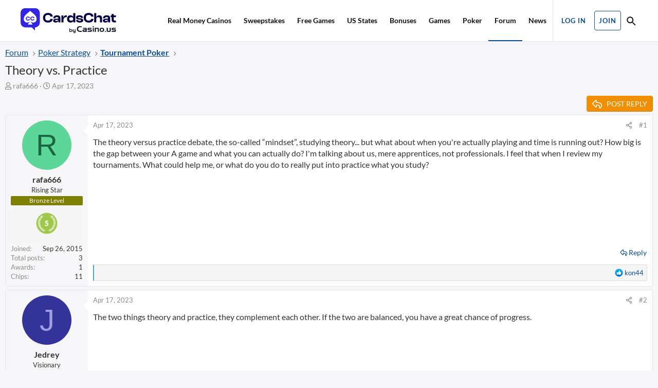

--- FILE ---
content_type: text/html; charset=utf-8
request_url: https://www.casino.us/cardschat/tournament-poker-59/theory-vs-practice-523076/
body_size: 21005
content:
<!DOCTYPE html>
<html id="XF" lang="en-US" dir="LTR"
	data-app="public"
	data-template="thread_view"
	data-container-key="node-59"
	data-content-key="thread-523076"
	data-logged-in="false"
	data-cookie-prefix="xf_"
	data-csrf="1769723735,ca879d8cb009a103177d6f92b8d67d10"
	class="has-no-js template-thread_view"
	>
<head>
<!-- Start cookieyes banner --> <script id="cookieyes" type="text/javascript" src="https://cdn-cookieyes.com/client_data/cae4a9f3d0b678af092a2c76/script.js"></script> <!-- End cookieyes banner -->


	<meta charset="utf-8" />
	<meta http-equiv="X-UA-Compatible" content="IE=Edge" />
	<meta name="viewport" content="width=device-width, initial-scale=1, viewport-fit=cover">

	
	
	

	<title>Theory vs. Practice | CardsChat | #1 Online Poker Forum, News, Strategy | CC</title>
	

	<link rel="manifest" href="/forum/webmanifest.php">
	
		<meta name="theme-color" content="#ffffff" />
	

	<meta name="apple-mobile-web-app-title" content="CardsChat | #1 Online Poker Forum, News, Strategy | CC">
	

	
		<meta name="robots" content="noindex" />
	
		
		<meta name="description" content="The theory versus practice debate, the so-called “mindset”, studying theory... but what about when you&#039;re actually playing and time is running out? How big..." />
		<meta property="og:description" content="The theory versus practice debate, the so-called “mindset”, studying theory... but what about when you&#039;re actually playing and time is running out? How big is the gap between your A game and what you can actually do? I&#039;m talking about us, mere apprentices, not professionals. I feel that when I..." />
		<meta property="twitter:description" content="The theory versus practice debate, the so-called “mindset”, studying theory... but what about when you&#039;re actually playing and time is running out? How big is the gap between your A game and what..." />
	
	
		<meta property="og:url" content="https://www.casino.us/cardschat/tournament-poker-59/theory-vs-practice-523076/" />
	
		<link rel="canonical" href="https://www.casino.us/cardschat/tournament-poker-59/theory-vs-practice-523076/" />
	
		
<script>document.documentElement.className+=' has-no-fa-brands';</script>

	

	
		
	
	
	<meta property="og:site_name" content="CardsChat | #1 Online Poker Forum, News, Strategy | CC" />


	
	
		
	
	
	<meta property="og:type" content="website" />


	
	
		
	
	
	
		<meta property="og:title" content="Theory vs. Practice" />
		<meta property="twitter:title" content="Theory vs. Practice" />
	


	
	
	
	

	
	
    	
    
        
    
        
    



	
	

	



	




	<link rel="stylesheet" href="/forum/css.php?css=public%3Anormalize.css%2Cpublic%3Afa.css%2Cpublic%3Acore.less%2Cpublic%3Aapp.less&amp;s=2&amp;l=1&amp;d=1767812617&amp;k=93d176d25c1819245e02c80823a431052d4daa9d" />

	<link rel="stylesheet" href="/forum/css.php?css=public%3Aaf_as_message_postbit.less%2Cpublic%3Abb_code.less%2Cpublic%3Acarousel.less%2Cpublic%3Alightslider.less%2Cpublic%3Amessage.less%2Cpublic%3Ashare_controls.less%2Cpublic%3Aextra.less&amp;s=2&amp;l=1&amp;d=1767812617&amp;k=db5eaf59b6141592e23f23b34e946173afc35bcd" />

	
		<script src="/forum/js/xf/preamble.min.js?_v=8a08ee3e"></script>
	
	




	

	

	

	





	
		<link rel="icon" type="image/png" href="https://www.casino.us/forum/styles/cc/images/logos/favicon-32x32.png" sizes="32x32" />
	
	
</head>
<body data-template="thread_view">

<div class="p-pageWrapper" id="top">










	
	<nav class="p-nav">
		<div class="p-nav-inner">
			<button type="button" class="button--plain p-nav-menuTrigger button" data-xf-click="off-canvas" data-menu=".js-headerOffCanvasMenu" tabindex="0" aria-label="Menu"><span class="button-text">
				<i aria-hidden="true"></i>
			</span></button>

			<div class="p-nav-smallLogo">
				<a href="https://www.casino.us/cardschat/" data-aa-tracker="Header - CC Logo">
					<img src="/forum/styles/cc/images/logos/cardschat-logo-light.svg" srcset="" alt="CardsChat | #1 Online Poker Forum, News, Strategy | CC"
						width="186" height="56" />
				</a>
			</div>

			<div class="p-nav-scroller hScroller" data-xf-init="h-scroller" data-auto-scroll=".p-navEl.is-selected">
				<div class="hScroller-scroll">
					<ul class="p-nav-list js-offCanvasNavSource">
					
						<li>
							

	<div class="p-navEl " data-has-children="true">
		

			
	
	<a href="https://www.casino.us/real-money/"
		class="p-navEl-link p-navEl-link--splitMenu "
		
		
		
		data-nav-id="realMoneyCasinos" data-aa-tracker="Menu - Real Money Casinos">Real Money Casinos</a>


			<a data-xf-key="1"
				data-xf-click="menu"
				data-menu-pos-ref="< .p-navEl"
				class="p-navEl-splitTrigger"
				role="button"
				tabindex="0"
				aria-label="Toggle expanded"
				aria-expanded="false"
				aria-haspopup="true"></a>

		
		
			<div class="menu menu--structural" data-menu="menu" aria-hidden="true">
				<div class="menu-content">
					
						
	
	
	
	<a href="https://www.casino.us/fastest-payout/"
		class="menu-linkRow u-indentDepth0 js-offCanvasCopy "
		
		
		
		data-nav-id="fastestPayoutCasinos" data-aa-tracker="Menu - Sub-Menu Item - Fastest Payout Casinos">Fastest Payout Casinos</a>

		
	

					
						
	
	
	
	<a href="https://www.casino.us/mobile/"
		class="menu-linkRow u-indentDepth0 js-offCanvasCopy "
		
		
		
		data-nav-id="mobileCasinoApps" data-aa-tracker="Menu - Sub-Menu Item - Mobile Casino Apps">Mobile Casino Apps</a>

		
	

					
						
	
	
	
	<a href="https://www.casino.us/new-casinos/"
		class="menu-linkRow u-indentDepth0 js-offCanvasCopy "
		
		
		
		data-nav-id="newOnlineCasinos" data-aa-tracker="Menu - Sub-Menu Item - New Online Casinos">New Online Casinos</a>

		
	

					
						
	
	
	
	<a href="https://www.casino.us/payment/"
		class="menu-linkRow u-indentDepth0 js-offCanvasCopy "
		
		
		
		data-nav-id="casinoPaymentMethods" data-aa-tracker="Menu - Sub-Menu Item - Casino Payment Methods">Casino Payment Methods</a>

		
	

					
				</div>
			</div>
		
	</div>


						</li>
					
						<li>
							

	<div class="p-navEl " data-has-children="true">
		

			
	
	<a href="https://www.casino.us/sweepstakes/"
		class="p-navEl-link p-navEl-link--splitMenu "
		
		
		
		data-nav-id="sweepstakes" data-aa-tracker="Menu - Sweepstakes">Sweepstakes</a>


			<a data-xf-key="2"
				data-xf-click="menu"
				data-menu-pos-ref="< .p-navEl"
				class="p-navEl-splitTrigger"
				role="button"
				tabindex="0"
				aria-label="Toggle expanded"
				aria-expanded="false"
				aria-haspopup="true"></a>

		
		
			<div class="menu menu--structural" data-menu="menu" aria-hidden="true">
				<div class="menu-content">
					
						
	
	
	
	<a href="https://www.casino.us/sweepstakes/apps/"
		class="menu-linkRow u-indentDepth0 js-offCanvasCopy "
		
		
		
		data-nav-id="sweepstakesApps" data-aa-tracker="Menu - Sub-Menu Item - Sweepstakes apps">Sweepstakes apps</a>

		
	

					
						
	
	
	
	<a href="https://www.casino.us/sweepstakes/no-deposit-bonus/"
		class="menu-linkRow u-indentDepth0 js-offCanvasCopy "
		
		
		
		data-nav-id="noDepositBonus" data-aa-tracker="Menu - Sub-Menu Item - No deposit bonus">No deposit bonus</a>

		
	

					
						
	
	
	
	<a href="https://www.casino.us/sweepstakes/daily-login-bonus/"
		class="menu-linkRow u-indentDepth0 js-offCanvasCopy "
		
		
		
		data-nav-id="dailyLoginBonus" data-aa-tracker="Menu - Sub-Menu Item - Daily login bonus">Daily login bonus</a>

		
	

					
						
	
	
	
	<a href="https://www.casino.us/sweepstakes/games/"
		class="menu-linkRow u-indentDepth0 js-offCanvasCopy "
		
		
		
		data-nav-id="sweepstakesGames" data-aa-tracker="Menu - Sub-Menu Item - Sweepstakes games">Sweepstakes games</a>

		
	

					
						
	
	
	
	<a href="https://www.casino.us/sweepstakes/crown-coins-casino/"
		class="menu-linkRow u-indentDepth0 js-offCanvasCopy "
		
		
		
		data-nav-id="crownCoins" data-aa-tracker="Menu - Sub-Menu Item - Crown Coins">Crown Coins</a>

		
	

					
						
	
	
	
	<a href="https://www.casino.us/sweepstakes/funrize/"
		class="menu-linkRow u-indentDepth0 js-offCanvasCopy "
		
		
		
		data-nav-id="Funrize" data-aa-tracker="Menu - Sub-Menu Item - Funrize">Funrize</a>

		
	

					
						
	
	
	
	<a href="https://www.casino.us/sweepstakes/hello-millions/"
		class="menu-linkRow u-indentDepth0 js-offCanvasCopy "
		
		
		
		data-nav-id="helloMillions" data-aa-tracker="Menu - Sub-Menu Item - Hello Millions">Hello Millions</a>

		
	

					
						
	
	
	
	<a href="https://www.casino.us/sweepstakes/high-5-casino/"
		class="menu-linkRow u-indentDepth0 js-offCanvasCopy "
		
		
		
		data-nav-id="high5Casino" data-aa-tracker="Menu - Sub-Menu Item - High 5 Casino">High 5 Casino</a>

		
	

					
						
	
	
	
	<a href="https://www.casino.us/sweepstakes/jackpota/"
		class="menu-linkRow u-indentDepth0 js-offCanvasCopy "
		
		
		
		data-nav-id="jackpotaCasino" data-aa-tracker="Menu - Sub-Menu Item - Jackpota Casino">Jackpota Casino</a>

		
	

					
						
	
	
	
	<a href="https://www.casino.us/sweepstakes/mcluck/"
		class="menu-linkRow u-indentDepth0 js-offCanvasCopy "
		
		
		
		data-nav-id="Mcluck" data-aa-tracker="Menu - Sub-Menu Item - Mcluck">Mcluck</a>

		
	

					
						
	
	
	
	<a href="https://www.casino.us/sweepstakes/megabonanza/"
		class="menu-linkRow u-indentDepth0 js-offCanvasCopy "
		
		
		
		data-nav-id="megaBonanza" data-aa-tracker="Menu - Sub-Menu Item - MegaBonanza">MegaBonanza</a>

		
	

					
						
	
	
	
	<a href="https://www.casino.us/sweepstakes/playfame-casino/"
		class="menu-linkRow u-indentDepth0 js-offCanvasCopy "
		
		
		
		data-nav-id="playFame" data-aa-tracker="Menu - Sub-Menu Item - PlayFame">PlayFame</a>

		
	

					
						
	
	
	
	<a href="https://www.casino.us/sweepstakes/pulsz/"
		class="menu-linkRow u-indentDepth0 js-offCanvasCopy "
		
		
		
		data-nav-id="pulsz" data-aa-tracker="Menu - Sub-Menu Item - Pulsz">Pulsz</a>

		
	

					
						
	
	
	
	<a href="https://www.casino.us/sweepstakes/realprize/"
		class="menu-linkRow u-indentDepth0 js-offCanvasCopy "
		
		
		
		data-nav-id="realPrize" data-aa-tracker="Menu - Sub-Menu Item - RealPrize">RealPrize</a>

		
	

					
						
	
	
	
	<a href="https://www.casino.us/sweepstakes/stake-us/"
		class="menu-linkRow u-indentDepth0 js-offCanvasCopy "
		
		
		
		data-nav-id="stakeUs" data-aa-tracker="Menu - Sub-Menu Item - Stake.us">Stake.us</a>

		
	

					
						
	
	
	
	<a href="https://www.casino.us/sweepstakes/coins/"
		class="menu-linkRow u-indentDepth0 js-offCanvasCopy "
		
		
		
		data-nav-id="sweepstakesCoins" data-aa-tracker="Menu - Sub-Menu Item - Sweepstakes coins">Sweepstakes coins</a>

		
	

					
				</div>
			</div>
		
	</div>


						</li>
					
						<li>
							

	<div class="p-navEl " >
		

			
	
	<a href="/forum/award-system/list"
		class="p-navEl-link ccResponsive_showPhone"
		
		
		data-xf-key="3"
		data-nav-id="awardsMobile">Awards</a>


			

		
		
	</div>


						</li>
					
						<li>
							

	<div class="p-navEl " >
		

			
	
	<a href="/forum/search/?type=post"
		class="p-navEl-link ccResponsive_showPhone"
		
		
		data-xf-key="4"
		data-nav-id="searchForums">Search forums</a>


			

		
		
	</div>


						</li>
					
						<li>
							

	<div class="p-navEl " data-has-children="true">
		

			
	
	<a href="https://www.casino.us/free-games/"
		class="p-navEl-link p-navEl-link--splitMenu "
		
		
		
		data-nav-id="freeGames" data-aa-tracker="Menu - Free Games">Free Games</a>


			<a data-xf-key="5"
				data-xf-click="menu"
				data-menu-pos-ref="< .p-navEl"
				class="p-navEl-splitTrigger"
				role="button"
				tabindex="0"
				aria-label="Toggle expanded"
				aria-expanded="false"
				aria-haspopup="true"></a>

		
		
			<div class="menu menu--structural" data-menu="menu" aria-hidden="true">
				<div class="menu-content">
					
						
	
	
	
	<a href="https://www.casino.us/blackjack/free/"
		class="menu-linkRow u-indentDepth0 js-offCanvasCopy "
		
		
		
		data-nav-id="freeBlackjackSub" data-aa-tracker="Menu - Sub-Menu Item - Free Blackjack">Free Blackjack</a>

		
	

					
						
	
	
	
	<a href="https://www.casino.us/roulette/free/"
		class="menu-linkRow u-indentDepth0 js-offCanvasCopy "
		
		
		
		data-nav-id="freeOnlineRoulette" data-aa-tracker="Menu - Sub-Menu Item - Free Online Roulette">Free Online Roulette</a>

		
	

					
						
	
	
	
	<a href="https://www.casino.us/slots/free/"
		class="menu-linkRow u-indentDepth0 js-offCanvasCopy "
		
		
		
		data-nav-id="freeSlots" data-aa-tracker="Menu - Sub-Menu Item - Free Slots">Free Slots</a>

		
	

					
				</div>
			</div>
		
	</div>


						</li>
					
						<li>
							

	<div class="p-navEl " data-has-children="true">
		

			
	
	<a href="#"
		class="p-navEl-link p-navEl-link--splitMenu "
		
		
		
		data-nav-id="usStates" data-aa-tracker="Menu - US States">US States</a>


			<a data-xf-key="6"
				data-xf-click="menu"
				data-menu-pos-ref="< .p-navEl"
				class="p-navEl-splitTrigger"
				role="button"
				tabindex="0"
				aria-label="Toggle expanded"
				aria-expanded="false"
				aria-haspopup="true"></a>

		
		
			<div class="menu menu--structural" data-menu="menu" aria-hidden="true">
				<div class="menu-content">
					
						
	
	
	
	<a href="https://www.casino.us/new-jersey/"
		class="menu-linkRow u-indentDepth0 js-offCanvasCopy "
		
		
		
		data-nav-id="njOnlineCasinos" data-aa-tracker="Menu - Sub-Menu Item - NJ Online Casinos">NJ Online Casinos</a>

		
	

					
						
	
	
	
	<a href="https://www.casino.us/west-virginia/"
		class="menu-linkRow u-indentDepth0 js-offCanvasCopy "
		
		
		
		data-nav-id="wvOnlineCasinos" data-aa-tracker="Menu - Sub-Menu Item - WV Online Casinos">WV Online Casinos</a>

		
	

					
						
	
	
	
	<a href="https://www.casino.us/pennsylvania/"
		class="menu-linkRow u-indentDepth0 js-offCanvasCopy "
		
		
		
		data-nav-id="paOnlineCasinos" data-aa-tracker="Menu - Sub-Menu Item - PA Online Casinos">PA Online Casinos</a>

		
	

					
						
	
	
	
	<a href="https://www.casino.us/michigan/"
		class="menu-linkRow u-indentDepth0 js-offCanvasCopy "
		
		
		
		data-nav-id="michiganOnlineCasinos" data-aa-tracker="Menu - Sub-Menu Item - Michigan Online Casinos">Michigan Online Casinos</a>

		
	

					
						
	
	
	
	<a href="https://www.casino.us/california/"
		class="menu-linkRow u-indentDepth0 js-offCanvasCopy "
		
		
		
		data-nav-id="onlineCasinoCalifornia" data-aa-tracker="Menu - Sub-Menu Item - Online Casino California">Online Casino California</a>

		
	

					
						
	
	
	
	<a href="https://www.casino.us/arizona/"
		class="menu-linkRow u-indentDepth0 js-offCanvasCopy "
		
		
		
		data-nav-id="onlineCasinoArizona" data-aa-tracker="Menu - Sub-Menu Item - Online Casino Arizona">Online Casino Arizona</a>

		
	

					
						
	
	
	
	<a href="https://www.casino.us/new-york/"
		class="menu-linkRow u-indentDepth0 js-offCanvasCopy "
		
		
		
		data-nav-id="onlineCasinoNY" data-aa-tracker="Menu - Sub-Menu Item - Online Casino NY">Online Casino NY</a>

		
	

					
				</div>
			</div>
		
	</div>


						</li>
					
						<li>
							

	<div class="p-navEl " data-has-children="true">
		

			
	
	<a href="https://www.casino.us/bonus/"
		class="p-navEl-link p-navEl-link--splitMenu "
		
		
		
		data-nav-id="bonuses" data-aa-tracker="Menu - Bonuses">Bonuses</a>


			<a data-xf-key="7"
				data-xf-click="menu"
				data-menu-pos-ref="< .p-navEl"
				class="p-navEl-splitTrigger"
				role="button"
				tabindex="0"
				aria-label="Toggle expanded"
				aria-expanded="false"
				aria-haspopup="true"></a>

		
		
			<div class="menu menu--structural" data-menu="menu" aria-hidden="true">
				<div class="menu-content">
					
						
	
	
	
	<a href="https://www.casino.us/bonus/no-deposit/"
		class="menu-linkRow u-indentDepth0 js-offCanvasCopy "
		
		
		
		data-nav-id="noDepositBonus2" data-aa-tracker="Menu - Sub-Menu Item - No Deposit Bonus">No Deposit Bonus</a>

		
	

					
						
	
	
	
	<a href="https://www.casino.us/bonus/crown-coins-promo-code/"
		class="menu-linkRow u-indentDepth0 js-offCanvasCopy "
		
		
		
		data-nav-id="crownCoinsPromoCode" data-aa-tracker="Menu - Sub-Menu Item - Crown Coins Promo Code">Crown Coins Promo Code</a>

		
	

					
						
	
	
	
	<a href="https://www.casino.us/bonus/funrize-promo-code/"
		class="menu-linkRow u-indentDepth0 js-offCanvasCopy "
		
		
		
		data-nav-id="funrizePrimoCode" data-aa-tracker="Menu - Sub-Menu Item - Funrize Primo Code">Funrize Primo Code</a>

		
	

					
						
	
	
	
	<a href="https://www.casino.us/bonus/hello-millions-promo-code/"
		class="menu-linkRow u-indentDepth0 js-offCanvasCopy "
		
		
		
		data-nav-id="helloMillionsPromoCode" data-aa-tracker="Menu - Sub-Menu Item - Hello Millions Promo Code">Hello Millions Promo Code</a>

		
	

					
						
	
	
	
	<a href="https://www.casino.us/bonus/high-5-casino-promo-code/"
		class="menu-linkRow u-indentDepth0 js-offCanvasCopy "
		
		
		
		data-nav-id="high5CasinoPromoCode" data-aa-tracker="Menu - Sub-Menu Item - High 5 Casino Promo Code">High 5 Casino Promo Code</a>

		
	

					
						
	
	
	
	<a href="https://www.casino.us/bonus/jackpota-promo-code/"
		class="menu-linkRow u-indentDepth0 js-offCanvasCopy "
		
		
		
		data-nav-id="jackpotaPromoCode" data-aa-tracker="Menu - Sub-Menu Item - Jackpota Promo Code">Jackpota Promo Code</a>

		
	

					
						
	
	
	
	<a href="https://www.casino.us/bonus/mcluck-promo-code/"
		class="menu-linkRow u-indentDepth0 js-offCanvasCopy "
		
		
		
		data-nav-id="mcLuckPromoCode" data-aa-tracker="Menu - Sub-Menu Item - McLuck Promo Code">McLuck Promo Code</a>

		
	

					
						
	
	
	
	<a href="https://www.casino.us/bonus/megabonanza-promo-code/"
		class="menu-linkRow u-indentDepth0 js-offCanvasCopy "
		
		
		
		data-nav-id="megaBonanzaPromoCode" data-aa-tracker="Menu - Sub-Menu Item - MegaBonanza Promo Code">MegaBonanza Promo Code</a>

		
	

					
						
	
	
	
	<a href="https://www.casino.us/bonus/pulsz-promo-code/"
		class="menu-linkRow u-indentDepth0 js-offCanvasCopy "
		
		
		
		data-nav-id="pulszPromoCode" data-aa-tracker="Menu - Sub-Menu Item - Pulsz Promo Code">Pulsz Promo Code</a>

		
	

					
						
	
	
	
	<a href="https://www.casino.us/bonus/real-prize-promo-code/"
		class="menu-linkRow u-indentDepth0 js-offCanvasCopy "
		
		
		
		data-nav-id="realPrizePromoCode" data-aa-tracker="Menu - Sub-Menu Item - RealPrize Promo Code">RealPrize Promo Code</a>

		
	

					
						
	
	
	
	<a href="https://www.casino.us/bonus/stake-us-promo-code/"
		class="menu-linkRow u-indentDepth0 js-offCanvasCopy "
		
		
		
		data-nav-id="stakeusPromoCode" data-aa-tracker="Menu - Sub-Menu Item - Stake.us Promo Code">Stake.us Promo Code</a>

		
	

					
				</div>
			</div>
		
	</div>


						</li>
					
						<li>
							

	<div class="p-navEl " data-has-children="true">
		

			
	
	<a href="#"
		class="p-navEl-link p-navEl-link--splitMenu "
		
		
		
		data-nav-id="games" data-aa-tracker="Menu - Games">Games</a>


			<a data-xf-key="8"
				data-xf-click="menu"
				data-menu-pos-ref="< .p-navEl"
				class="p-navEl-splitTrigger"
				role="button"
				tabindex="0"
				aria-label="Toggle expanded"
				aria-expanded="false"
				aria-haspopup="true"></a>

		
		
			<div class="menu menu--structural" data-menu="menu" aria-hidden="true">
				<div class="menu-content">
					
						
	
	
	
	<a href="https://www.casino.us/slots/"
		class="menu-linkRow u-indentDepth0 js-offCanvasCopy "
		
		
		
		data-nav-id="onlineSlots" data-aa-tracker="Menu - Sub-Menu Item - Online Slots">Online Slots</a>

		
	

					
						
	
	
	
	<a href="https://www.casino.us/blackjack/"
		class="menu-linkRow u-indentDepth0 js-offCanvasCopy "
		
		
		
		data-nav-id="blackjack" data-aa-tracker="Menu - Sub-Menu Item - Blackjack">Blackjack</a>

		
	

					
						
	
	
	
	<a href="https://www.casino.us/roulette/"
		class="menu-linkRow u-indentDepth0 js-offCanvasCopy "
		
		
		
		data-nav-id="rouletteSub" data-aa-tracker="Menu - Sub-Menu Item - Roulette">Roulette</a>

		
	

					
				</div>
			</div>
		
	</div>


						</li>
					
						<li>
							

	<div class="p-navEl " data-has-children="true">
		

			
	
	<a href="https://www.casino.us/poker/"
		class="p-navEl-link p-navEl-link--splitMenu "
		
		
		
		data-nav-id="poker2" data-aa-tracker="Menu - Poker">Poker</a>


			<a data-xf-key="9"
				data-xf-click="menu"
				data-menu-pos-ref="< .p-navEl"
				class="p-navEl-splitTrigger"
				role="button"
				tabindex="0"
				aria-label="Toggle expanded"
				aria-expanded="false"
				aria-haspopup="true"></a>

		
		
			<div class="menu menu--structural" data-menu="menu" aria-hidden="true">
				<div class="menu-content">
					
						
	
	
	
	<a href="https://www.casino.us/poker/cardschat-freerolls/"
		class="menu-linkRow u-indentDepth0 js-offCanvasCopy "
		
		
		
		data-nav-id="cardsChatFreerollsSub" data-aa-tracker="Menu - Sub-Menu Item - CardsChat Freerolls">CardsChat Freerolls</a>

		
	

					
						
	
	
	
	<a href="https://www.casino.us/poker/strategy/how-to-play/"
		class="menu-linkRow u-indentDepth0 js-offCanvasCopy "
		
		
		
		data-nav-id="howToPlayPoker" data-aa-tracker="Menu - Sub-Menu Item - How to Play Poker">How to Play Poker</a>

		
	

					
						
	
	
	
	<a href="https://www.casino.us/poker/strategy/poker-hands/"
		class="menu-linkRow u-indentDepth0 js-offCanvasCopy "
		
		
		
		data-nav-id="pokerHands" data-aa-tracker="Menu - Sub-Menu Item - Poker Hands">Poker Hands</a>

		
	

					
						
	
	
	
	<a href="https://www.casino.us/poker/strategy/"
		class="menu-linkRow u-indentDepth0 js-offCanvasCopy "
		
		
		
		data-nav-id="pokerStrategy" data-aa-tracker="Menu - Sub-Menu Item - Poker Strategy">Poker Strategy</a>

		
	

					
						
	
	
	
	<a href="https://www.casino.us/poker/free-online-poker-game/"
		class="menu-linkRow u-indentDepth0 js-offCanvasCopy "
		
		
		
		data-nav-id="freeOnlinePokerGame" data-aa-tracker="Menu - Sub-Menu Item - Free Online Poker Game">Free Online Poker Game</a>

		
	

					
						
	
	
	
	<a href="https://www.casino.us/poker/bonus/"
		class="menu-linkRow u-indentDepth0 js-offCanvasCopy "
		
		
		
		data-nav-id="pokerBonuses" data-aa-tracker="Menu - Sub-Menu Item - Poker Bonuses">Poker Bonuses</a>

		
	

					
						
	
	
	
	<a href="https://www.casino.us/poker/tools/"
		class="menu-linkRow u-indentDepth0 js-offCanvasCopy "
		
		
		
		data-nav-id="pokerTools" data-aa-tracker="Menu - Sub-Menu Item - Poker Tools">Poker Tools</a>

		
	

					
						
	
	
	
	<a href="https://www.casino.us/poker/podcast/"
		class="menu-linkRow u-indentDepth0 js-offCanvasCopy "
		
		
		
		data-nav-id="pokerPodcast" data-aa-tracker="Menu - Sub-Menu Item - Poker Podcast">Poker Podcast</a>

		
	

					
						
	
	
	
	<a href="https://www.casino.us/poker/strategy/become-a-winning-poker-player/"
		class="menu-linkRow u-indentDepth0 js-offCanvasCopy "
		
		
		
		data-nav-id="pokerSchool" data-aa-tracker="Menu - Sub-Menu Item - Poker School">Poker School</a>

		
	

					
				</div>
			</div>
		
	</div>


						</li>
					
						<li>
							

	<div class="p-navEl is-selected" >
		

			
	
	<a href="/forum/"
		class="p-navEl-link "
		
		
		data-xf-key="10"
		data-nav-id="forums" data-aa-tracker="Menu - Forum">Forum</a>


			

		
		
	</div>


						</li>
					
						<li>
							

	<div class="p-navEl " >
		

			
	
	<a href="https://www.casino.us/news/"
		class="p-navEl-link "
		
		
		data-xf-key="11"
		data-nav-id="news" data-aa-tracker="Menu - News">News</a>


			

		
		
	</div>


						</li>
					
						<li>
							


						</li>
					
					</ul>
				</div>
			</div>

			<div class="p-nav-opposite">
				<div class="p-navgroup p-account p-navgroup--guest">
					<div class="p-navgroup p-discovery">
						
							<a href="/forum/login/" class="p-navgroup-link p-navgroup-link--textual p-navgroup-link--logIn"
							   data-xf-click="overlay" data-follow-redirects="on" data-aa-tracker="Header - Login" >
								
  <span class="p-navgroup-linkText">Log in</span>


							</a>
							
								<a href="/forum/login/register" class="p-navgroup-link p-navgroup-link--textual p-navgroup-link--register"
								   data-xf-click="overlay" data-follow-redirects="on" data-aa-tracker="Header - Join" >
									
  <span class="p-navgroup-linkText">Join</span>


								</a>
							
						
						

						
							<a href="/forum/search/"
							   class='p-navgroup-link p-navgroup-link--iconic p-navgroup-link--search'
								data-xf-click="menu"
								data-xf-key="/"
								aria-label="Search"
								aria-expanded="false"
								aria-haspopup="true"
								title="Search" data-aa-tracker="Header - Search Icon" >
								<i aria-hidden="true"></i>
								<span class="p-navgroup-linkText">Search</span>
							</a>
							<div class="menu menu--structural menu--wide" data-menu="menu" aria-hidden="true">
								<form action="/forum/search/search" method="post"
									class="menu-content"
									data-xf-init="quick-search">

									<h3 class="menu-header">Search</h3>
									
									<div class="menu-row">
										
											<div class="inputGroup inputGroup--joined">
												<input type="text" class="input" name="keywords" placeholder="Search…" aria-label="Search" data-menu-autofocus="true" />
												
			<select name="constraints" class="js-quickSearch-constraint input" aria-label="Search within">
				<option value="">Everywhere</option>
<option value="{&quot;search_type&quot;:&quot;post&quot;}">Threads</option>
<option value="{&quot;search_type&quot;:&quot;post&quot;,&quot;c&quot;:{&quot;nodes&quot;:[59],&quot;child_nodes&quot;:1}}">This forum</option>
<option value="{&quot;search_type&quot;:&quot;post&quot;,&quot;c&quot;:{&quot;thread&quot;:523076}}">This thread</option>

			</select>
		
											</div>
										
									</div>

									
									<div class="menu-row">
										<label class="iconic"><input type="checkbox"  name="c[title_only]" value="1" /><i aria-hidden="true"></i><span class="iconic-label">Search titles only</span></label>

									</div>
									
									<div class="menu-row">
										<div class="inputGroup">
											<span class="inputGroup-text" id="ctrl_search_menu_by_member">By:</span>
											<input type="text" class="input" name="c[users]" data-xf-init="auto-complete" placeholder="Member" aria-labelledby="ctrl_search_menu_by_member" />
										</div>
									</div>
									<div class="menu-footer">
										<span class="menu-footer-controls">
											<button type="submit" class="button--cta button button--icon button--icon--search"><span class="button-text">Search</span></button>
											<a href="/forum/search/" class="button"><span class="button-text">Advanced search…</span></a>
										</span>
									</div>

									<input type="hidden" name="_xfToken" value="1769723735,ca879d8cb009a103177d6f92b8d67d10" />
								</form>
							</div>
						
					</div>
				</div>
			</div>
		</div>
	</nav>

	




<div class="offCanvasMenu offCanvasMenu--nav js-headerOffCanvasMenu" data-menu="menu" aria-hidden="true" data-ocm-builder="navigation">
	<div class="offCanvasMenu-backdrop" data-menu-close="true"></div>
	<div class="offCanvasMenu-content">
		<div class="offCanvasMenu-header">
			<a class="offCanvasMenu-back" role="button"></a>
			<a class="offCanvasMenu-closer" data-menu-close="true" role="button" tabindex="0" aria-label="Close"></a>
		</div>
		
			<div class="p-offCanvasRegisterLink">
				<div class="offCanvasMenu-linkHolder">
					<a href="/forum/login/" class="offCanvasMenu-link" data-xf-click="overlay" data-menu-close="true">
						Log in
					</a>
				</div>
				
					<div class="offCanvasMenu-linkHolder">
						<a href="/forum/login/register" class="offCanvasMenu-link" data-xf-click="overlay" data-menu-close="true">
							Register
						</a>
					</div>
				
			</div>
		

		
			<a href="/forum/search/"
				class='p-navgroup-link p-navgroup-link--iconic p-navgroup-link--search'
				title="Search" data-aa-tracker="Header - Search Icon" >
				<i aria-hidden="true"></i>
				<span class="p-navgroup-linkText">Search</span>
			</a>
		

		<div class="js-offCanvasNavTarget"></div>
		<div class="offCanvasMenu-installBanner js-installPromptContainer" style="display: none;" data-xf-init="install-prompt">
			<div class="offCanvasMenu-installBanner-header">Install the app</div>
			<button type="button" class="js-installPromptButton button"><span class="button-text">Install</span></button>
		</div>
	</div>
</div>

<div class="p-body">
	<div class="p-body-inner">
		<!--XF:EXTRA_OUTPUT-->

		

		

		
		
	
		<ul class="p-breadcrumbs "
			itemscope itemtype="https://schema.org/BreadcrumbList">
		
			

			
			<li class="itemListElement--hider"></li>
			
			
				
				
	<li itemprop="itemListElement" itemscope itemtype="https://schema.org/ListItem">
		<a href="/forum/" itemprop="item">
			<span itemprop="name">Forum</span>
		</a>
		<meta itemprop="position" content="1" />
	</li>

			

			
			
			
				
				
	<li itemprop="itemListElement" itemscope itemtype="https://schema.org/ListItem">
		<a href="/forum/#poker-strategy.33" itemprop="item">
			<span itemprop="name">Poker Strategy</span>
		</a>
		<meta itemprop="position" content="2" />
	</li>

			
				
				
	<li itemprop="itemListElement" itemscope itemtype="https://schema.org/ListItem">
		<a href="/forum/tournament-poker-59/" itemprop="item">
			<span itemprop="name">Tournament Poker</span>
		</a>
		<meta itemprop="position" content="3" />
	</li>

			
			

		
		</ul>
	

		

		


	<noscript><div class="blockMessage blockMessage--important blockMessage--iconic u-noJsOnly">JavaScript is disabled. For a better experience, please enable JavaScript in your browser before proceeding.</div></noscript>

		
	<div class="blockMessage blockMessage--important blockMessage--iconic js-browserWarning" style="display: none">You are using an out of date browser. It  may not display this or other websites correctly.<br />You should upgrade or use an <a href="https://www.google.com/chrome/" target="_blank" rel="noopener">alternative browser</a>.</div>


		
			<div class="p-body-header">
			
				
					<div class="p-title ">
					
						
							<h1 class="p-title-value">Theory vs. Practice</h1>
						
						
					
					</div>
				

				
					<div class="p-description">
	<ul class="listInline listInline--bullet">
		<li>
			<i class="fa--xf far fa-user" aria-hidden="true" title="Thread starter"></i>
			<span class="u-srOnly">Thread starter</span>

			<span class="username  u-concealed" dir="auto" data-user-id="149466">rafa666</span>
		</li>
		<li>
			<i class="fa--xf far fa-clock" aria-hidden="true" title="Start date"></i>
			<span class="u-srOnly">Start date</span>

			<a href="/forum/tournament-poker-59/theory-vs-practice-523076/" class="u-concealed"><time  class="u-dt" dir="auto" datetime="2023-04-17T16:22:40-0400" data-time="1681762960" data-date-string="Apr 17, 2023" data-time-string="4:22 PM" title="Apr 17, 2023 at 4:22 PM">Apr 17, 2023</time></a>
		</li>
		
	</ul>
</div>
				
			
			</div>
		

		<div class="p-body-main  ">
			
			<div class="p-body-contentCol"></div>
			

			

			<div class="p-body-content">
				
				<div class="p-body-pageContent">








	












	
	
	
		
	
	
	


	
	
	
		
	
	
	


	
	
		
	
	
	


	
	







	



    



    



    


	
	










	

	
		
	







	
















<div class="block block--messages" data-xf-init="" data-type="post" data-href="/forum/inline-mod/" data-search-target="*">

	<span class="u-anchorTarget" id="posts"></span>

	
		
	

	

	<div class="block-outer"><div class="block-outer-opposite post-replay__block">
			
				<button type="submit" class="button--cta btn-replay-post js-goToReplyBlock button button--icon button--icon--reply"><span class="button-text">
					Post reply
				</span></button>
			
            
        </div></div>

	

	
		
	<div class="block-outer js-threadStatusField"></div>

	

	<div class="block-container lbContainer"
		data-xf-init="lightbox select-to-quote"
		data-message-selector=".js-post"
		data-lb-id="thread-523076"
		data-lb-universal="0">

		<div class="block-body js-replyNewMessageContainer">
			
				

					

					
						

	

	

	
	<article class="message message--post js-post js-inlineModContainer  "
		data-author="rafa666"
		data-content="post-6661845"
		id="js-post-6661845">

		<span class="u-anchorTarget" id="post-6661845"></span>

		
			<div class="message-inner">
				
					<div class="message-cell message-cell--user">
						

	<section itemscope itemtype="https://schema.org/Person" class="message-user">
		<div class="message-avatar ">
			<div class="message-avatar-wrapper">
				<span class="avatar avatar--m avatar--default avatar--default--dynamic" data-user-id="149466" style="background-color: #5cd699; color: #1a6640">
			<span class="avatar-u149466-m" role="img" aria-label="rafa666">R</span>
		</span>
				
			</div>
		</div>
		<div class="message-userDetails">












			<h4 class="message-name"><span class="username " dir="auto" data-user-id="149466">rafa666</span></h4>
			<h5 class="userTitle message-userTitle" dir="auto" itemprop="jobTitle">Rising Star</h5>
			<div class="userBanner userBanner userBanner--olive message-userBanner" itemprop="jobTitle"><span class="userBanner-before"></span><strong>Bronze Level</strong><span class="userBanner-after"></span></div>


    

    <div class="awardsPostbitContainer">
        
            
                
    
    

    

    

    <div class="carousel awardsPostbitCarousel">
        <ul class="carousel-body carousel-body--show2" data-xf-init="carousel">
            
                <li>
                    <div class="carousel-item">
                        <span  ><img class="afAwardImg afAwardImg--19" data-xf-init="tooltip" data-placement="right" src="/forum/styles/cc/images/awards/19.png?1633983594" alt="" title="5 Year Member: 5 Years of being a part of the CardsChat Community!" /></span>
                    </div>
                </li>
            
        </ul>
    </div>

            
        

        

        
    </div>











		</div>
		
			
			
				<div class="message-userExtras">
				












					
						<dl class="pairs pairs--justified">
							<dt>Joined</dt>
							<dd>Sep 26, 2015</dd>
						</dl>
					
					
						<dl class="pairs pairs--justified">
							<dt>Total posts</dt>
							<dd>3</dd>
						</dl>
					
					
					
					
					
    

    
        <dl class="pairs pairs--justified">
            <dt>Awards</dt>
            <dd>1</dd>
        </dl>
    


					
					
					
					


	
	<dl class="pairs pairs--justified">
		<dt title="Chips">Chips</dt>
		<dd>
			<a href="/forum/vip-chip-tracker/currency/chips.2/?user_id=149466" data-xf-click="overlay" class="fauxBlockLink-blockLink u-concealed">
				11
			</a>
		</dd>
	</dl>
	

	
				












				</div>
			
		
		<span class="message-userArrow"></span>
	</section>

					</div>
				

				
					<div class="message-cell message-cell--main">
					
						<div class="message-main js-quickEditTarget">

							
								

	<header class="message-attribution message-attribution--split">
		<ul class="message-attribution-main listInline ">
			
			
			<li class="u-concealed">
				<a href="/forum/tournament-poker-59/theory-vs-practice-523076/post-6661845" rel="nofollow">
					<time  class="u-dt" dir="auto" datetime="2023-04-17T16:22:40-0400" data-time="1681762960" data-date-string="Apr 17, 2023" data-time-string="4:22 PM" title="Apr 17, 2023 at 4:22 PM" itemprop="datePublished">Apr 17, 2023</time>
				</a>
			</li>
			
		</ul>

		<ul class="message-attribution-opposite message-attribution-opposite--list ">
			
			
			<li>
				<a href="/forum/tournament-poker-59/theory-vs-practice-523076/post-6661845"
					class="message-attribution-gadget"
					data-xf-init="share-tooltip"
					data-href="/forum/posts/6661845/share"
					aria-label="Share"
					rel="nofollow">
					<i class="fa--xf far fa-share-alt" aria-hidden="true"></i>
				</a>
			</li>
			
			
				<li>
					<a href="/forum/tournament-poker-59/theory-vs-practice-523076/post-6661845" rel="nofollow">
						#1
					</a>
				</li>
			
		</ul>
	</header>

							

							<div class="message-content js-messageContent">
							

								
									
	
	



	
	

								

								
									

	<div class="message-userContent lbContainer js-lbContainer "
		data-lb-id="post-6661845"
		data-lb-caption-desc="rafa666 &middot; Apr 17, 2023 at 4:22 PM">

		
			

    

		

		<article class="message-body js-selectToQuote">
			
				
			
			
				<div class="bbWrapper">The theory versus practice debate, the so-called “mindset”, studying theory... but what about when you're actually playing and time is running out? How big is the gap between your A game and what you can actually do? I'm talking about us, mere apprentices, not professionals. I feel that when I review my tournaments. What could help me, or what do you do to really put into practice what you study?</div>
			
			<div class="js-selectToQuoteEnd">&nbsp;</div>
			
				
			
		</article>

		
			

    

		

		
	</div>

								

								
									
	

								

								
									
	

								

							
							</div>

							
								
	<footer class="message-footer">
		
			<div class="message-actionBar actionBar">
				
					
	
		<div class="actionBar-set actionBar-set--external">
		
			

			
				

				

				<a href="/forum/tournament-poker-59/theory-vs-practice-523076/reply?quote=6661845"
					class="actionBar-action actionBar-action--reply"
					title="Reply, quoting this message"
					rel="nofollow"
					data-xf-click="quote"
					data-quote-href="/forum/posts/6661845/quote">Reply</a>
			
		
		</div>
	

	

				
			</div>
		

		<div class="reactionsBar js-reactionsList is-active">
			
	
	
		<ul class="reactionSummary">
		
			<li><span class="reaction reaction--small reaction--1" data-reaction-id="1"><i aria-hidden="true"></i><img src="[data-uri]" class="reaction-sprite js-reaction" alt="Like" title="Like" /></span></li>
		
		</ul>
	


<span class="u-srOnly">Reactions:</span>
<a class="reactionsBar-link" href="/forum/posts/6661845/reactions" data-xf-click="overlay"  data-cache="false" rel="nofollow"><bdi>kon44</bdi></a>
		</div>

		<div class="js-historyTarget message-historyTarget toggleTarget" data-href="trigger-href"></div>
	</footer>

							
						</div>

					
					</div>
				
			</div>
		
	</article>

	
	

					

					

				

					

					
						

	

	

	
	<article class="message message--post js-post js-inlineModContainer  "
		data-author="Jedrey"
		data-content="post-6662101"
		id="js-post-6662101">

		<span class="u-anchorTarget" id="post-6662101"></span>

		
			<div class="message-inner">
				
					<div class="message-cell message-cell--user">
						

	<section itemscope itemtype="https://schema.org/Person" class="message-user">
		<div class="message-avatar ">
			<div class="message-avatar-wrapper">
				<span class="avatar avatar--m avatar--default avatar--default--dynamic" data-user-id="446465" style="background-color: #333399; color: #9f9fdf">
			<span class="avatar-u446465-m" role="img" aria-label="Jedrey">J</span>
		</span>
				
			</div>
		</div>
		<div class="message-userDetails">












			<h4 class="message-name"><span class="username " dir="auto" data-user-id="446465">Jedrey</span></h4>
			<h5 class="userTitle message-userTitle" dir="auto" itemprop="jobTitle">Visionary</h5>
			<div class="userBanner userBanner userBanner--olive message-userBanner" itemprop="jobTitle"><span class="userBanner-before"></span><strong>Bronze Level</strong><span class="userBanner-after"></span></div>


    

    <div class="awardsPostbitContainer">
        
            
                
    
    

    

    

    <div class="carousel awardsPostbitCarousel">
        <ul class="carousel-body carousel-body--show2" data-xf-init="carousel">
            
                <li>
                    <div class="carousel-item">
                        <span  ><img class="afAwardImg afAwardImg--38" data-xf-init="tooltip" data-placement="right" src="/forum/styles/cc/images/awards/38.png?1633984231" alt="" title="League Member: " /></span>
                    </div>
                </li>
            
                <li>
                    <div class="carousel-item">
                        <span  ><img class="afAwardImg afAwardImg--37" data-xf-init="tooltip" data-placement="right" src="/forum/styles/cc/images/awards/37.png?1633984215" alt="" title="Vintage Member: " /></span>
                    </div>
                </li>
            
        </ul>
    </div>

            
        

        

        
    </div>











		</div>
		
			
			
				<div class="message-userExtras">
				












					
						<dl class="pairs pairs--justified">
							<dt>Joined</dt>
							<dd>Oct 31, 2020</dd>
						</dl>
					
					
						<dl class="pairs pairs--justified">
							<dt>Total posts</dt>
							<dd>562</dd>
						</dl>
					
					
					
					
					
    

    
        <dl class="pairs pairs--justified">
            <dt>Awards</dt>
            <dd>2</dd>
        </dl>
    


					
					
						<img class="thread-message-flag" src="/forum/styles/cc/images/flags/BR.png" alt="BR" title="BR" height="16" width="16">
					
					
					


	
	<dl class="pairs pairs--justified">
		<dt title="Chips">Chips</dt>
		<dd>
			<a href="/forum/vip-chip-tracker/currency/chips.2/?user_id=446465" data-xf-click="overlay" class="fauxBlockLink-blockLink u-concealed">
				129
			</a>
		</dd>
	</dl>
	

	
				












				</div>
			
		
		<span class="message-userArrow"></span>
	</section>

					</div>
				

				
					<div class="message-cell message-cell--main">
					
						<div class="message-main js-quickEditTarget">

							
								

	<header class="message-attribution message-attribution--split">
		<ul class="message-attribution-main listInline ">
			
			
			<li class="u-concealed">
				<a href="/forum/tournament-poker-59/theory-vs-practice-523076/post-6662101" rel="nofollow">
					<time  class="u-dt" dir="auto" datetime="2023-04-17T23:49:10-0400" data-time="1681789750" data-date-string="Apr 17, 2023" data-time-string="11:49 PM" title="Apr 17, 2023 at 11:49 PM" itemprop="datePublished">Apr 17, 2023</time>
				</a>
			</li>
			
		</ul>

		<ul class="message-attribution-opposite message-attribution-opposite--list ">
			
			
			<li>
				<a href="/forum/tournament-poker-59/theory-vs-practice-523076/post-6662101"
					class="message-attribution-gadget"
					data-xf-init="share-tooltip"
					data-href="/forum/posts/6662101/share"
					aria-label="Share"
					rel="nofollow">
					<i class="fa--xf far fa-share-alt" aria-hidden="true"></i>
				</a>
			</li>
			
			
				<li>
					<a href="/forum/tournament-poker-59/theory-vs-practice-523076/post-6662101" rel="nofollow">
						#2
					</a>
				</li>
			
		</ul>
	</header>

							

							<div class="message-content js-messageContent">
							

								
									
	
	



	
	

								

								
									

	<div class="message-userContent lbContainer js-lbContainer "
		data-lb-id="post-6662101"
		data-lb-caption-desc="Jedrey &middot; Apr 17, 2023 at 11:49 PM">

		

		<article class="message-body js-selectToQuote">
			
				
			
			
				<div class="bbWrapper">The two things theory and practice, they complement each other. If the two are balanced, you have a great chance of progress.</div>
			
			<div class="js-selectToQuoteEnd">&nbsp;</div>
			
				
			
		</article>

		

		
	</div>

								

								
									
	

								

								
									
	

								

							
							</div>

							
								
	<footer class="message-footer">
		
			<div class="message-actionBar actionBar">
				
					
	
		<div class="actionBar-set actionBar-set--external">
		
			

			
				

				

				<a href="/forum/tournament-poker-59/theory-vs-practice-523076/reply?quote=6662101"
					class="actionBar-action actionBar-action--reply"
					title="Reply, quoting this message"
					rel="nofollow"
					data-xf-click="quote"
					data-quote-href="/forum/posts/6662101/quote">Reply</a>
			
		
		</div>
	

	

				
			</div>
		

		<div class="reactionsBar js-reactionsList is-active">
			
	
	
		<ul class="reactionSummary">
		
			<li><span class="reaction reaction--small reaction--1" data-reaction-id="1"><i aria-hidden="true"></i><img src="[data-uri]" class="reaction-sprite js-reaction" alt="Like" title="Like" /></span></li>
		
		</ul>
	


<span class="u-srOnly">Reactions:</span>
<a class="reactionsBar-link" href="/forum/posts/6662101/reactions" data-xf-click="overlay"  data-cache="false" rel="nofollow"><bdi>A kiravio</bdi>, <bdi>rafa666</bdi> and <bdi>kon44</bdi></a>
		</div>

		<div class="js-historyTarget message-historyTarget toggleTarget" data-href="trigger-href"></div>
	</footer>

							
						</div>

					
					</div>
				
			</div>
		
	</article>

	
	

					

					

				

					

					
						

	

	

	
	<article class="message message--post js-post js-inlineModContainer  "
		data-author="kon44"
		data-content="post-6662272"
		id="js-post-6662272">

		<span class="u-anchorTarget" id="post-6662272"></span>

		
			<div class="message-inner">
				
					<div class="message-cell message-cell--user">
						

	<section itemscope itemtype="https://schema.org/Person" class="message-user">
		<div class="message-avatar ">
			<div class="message-avatar-wrapper">
				<span class="avatar avatar--m" data-user-id="1010262">
			<img src="https://forum-data.casino.us/avatars/m/1010/1010262.jpg?1671870052" srcset="https://forum-data.casino.us/avatars/l/1010/1010262.jpg?1671870052 2x" alt="kon44" class="avatar-u1010262-m" width="96" height="96" loading="lazy" itemprop="image" />
		</span>
				
			</div>
		</div>
		<div class="message-userDetails">












			<h4 class="message-name"><span class="username " dir="auto" data-user-id="1010262">kon44</span></h4>
			<h5 class="userTitle message-userTitle" dir="auto" itemprop="jobTitle">Visionary</h5>
			<div class="userBanner userBanner userBanner--olive message-userBanner" itemprop="jobTitle"><span class="userBanner-before"></span><strong>Bronze Level</strong><span class="userBanner-after"></span></div>


    

    <div class="awardsPostbitContainer">
        
            
                
    
    

    

    

    <div class="carousel awardsPostbitCarousel">
        <ul class="carousel-body carousel-body--show2" data-xf-init="carousel">
            
                <li>
                    <div class="carousel-item">
                        <span  ><img class="afAwardImg afAwardImg--37" data-xf-init="tooltip" data-placement="right" src="/forum/styles/cc/images/awards/37.png?1633984215" alt="" title="Vintage Member: " /></span>
                    </div>
                </li>
            
        </ul>
    </div>

            
        

        

        
    </div>











		</div>
		
			
			
				<div class="message-userExtras">
				












					
						<dl class="pairs pairs--justified">
							<dt>Joined</dt>
							<dd>Dec 11, 2022</dd>
						</dl>
					
					
						<dl class="pairs pairs--justified">
							<dt>Total posts</dt>
							<dd>570</dd>
						</dl>
					
					
					
					
					
    

    
        <dl class="pairs pairs--justified">
            <dt>Awards</dt>
            <dd>1</dd>
        </dl>
    


					
					
						<img class="thread-message-flag" src="/forum/styles/cc/images/flags/GB.png" alt="GB" title="GB" height="16" width="16">
					
					
					


	
	<dl class="pairs pairs--justified">
		<dt title="Chips">Chips</dt>
		<dd>
			<a href="/forum/vip-chip-tracker/currency/chips.2/?user_id=1010262" data-xf-click="overlay" class="fauxBlockLink-blockLink u-concealed">
				95
			</a>
		</dd>
	</dl>
	

	
				












				</div>
			
		
		<span class="message-userArrow"></span>
	</section>

					</div>
				

				
					<div class="message-cell message-cell--main">
					
						<div class="message-main js-quickEditTarget">

							
								

	<header class="message-attribution message-attribution--split">
		<ul class="message-attribution-main listInline ">
			
			
			<li class="u-concealed">
				<a href="/forum/tournament-poker-59/theory-vs-practice-523076/post-6662272" rel="nofollow">
					<time  class="u-dt" dir="auto" datetime="2023-04-18T07:20:18-0400" data-time="1681816818" data-date-string="Apr 18, 2023" data-time-string="7:20 AM" title="Apr 18, 2023 at 7:20 AM" itemprop="datePublished">Apr 18, 2023</time>
				</a>
			</li>
			
		</ul>

		<ul class="message-attribution-opposite message-attribution-opposite--list ">
			
			
			<li>
				<a href="/forum/tournament-poker-59/theory-vs-practice-523076/post-6662272"
					class="message-attribution-gadget"
					data-xf-init="share-tooltip"
					data-href="/forum/posts/6662272/share"
					aria-label="Share"
					rel="nofollow">
					<i class="fa--xf far fa-share-alt" aria-hidden="true"></i>
				</a>
			</li>
			
			
				<li>
					<a href="/forum/tournament-poker-59/theory-vs-practice-523076/post-6662272" rel="nofollow">
						#3
					</a>
				</li>
			
		</ul>
	</header>

							

							<div class="message-content js-messageContent">
							

								
									
	
	



	
	

								

								
									

	<div class="message-userContent lbContainer js-lbContainer "
		data-lb-id="post-6662272"
		data-lb-caption-desc="kon44 &middot; Apr 18, 2023 at 7:20 AM">

		

		<article class="message-body js-selectToQuote">
			
				
			
			
				<div class="bbWrapper">Very good question, but the problem with believing that your studying a script not of your own to master to gain skills, for an interaction such as poker... You become a statistically, mathematically calculable entity amoungst the traffic. The A and B, Black Andy White ethos that there are 2 distinct constrasts of understanding the game prevents you from acquiring your goal. Poker when you play it is evolutionary instances... if we approach the same spots with an intention to go about it in a specific preordained manner, we haven’t evolved our game/thinking, we’ve merely been conditioned to follow suit... A schematic not of our own.... Text book/101<br />
<br />
There isn’t a pendulum swing of contest in anything, it’s a sphere... an infinite orb of variable eventualities</div>
			
			<div class="js-selectToQuoteEnd">&nbsp;</div>
			
				
			
		</article>

		

		
	</div>

								

								
									
	

								

								
									
	

								

							
							</div>

							
								
	<footer class="message-footer">
		
			<div class="message-actionBar actionBar">
				
					
	
		<div class="actionBar-set actionBar-set--external">
		
			

			
				

				

				<a href="/forum/tournament-poker-59/theory-vs-practice-523076/reply?quote=6662272"
					class="actionBar-action actionBar-action--reply"
					title="Reply, quoting this message"
					rel="nofollow"
					data-xf-click="quote"
					data-quote-href="/forum/posts/6662272/quote">Reply</a>
			
		
		</div>
	

	

				
			</div>
		

		<div class="reactionsBar js-reactionsList is-active">
			
	
	
		<ul class="reactionSummary">
		
			<li><span class="reaction reaction--small reaction--1" data-reaction-id="1"><i aria-hidden="true"></i><img src="[data-uri]" class="reaction-sprite js-reaction" alt="Like" title="Like" /></span></li>
		
		</ul>
	


<span class="u-srOnly">Reactions:</span>
<a class="reactionsBar-link" href="/forum/posts/6662272/reactions" data-xf-click="overlay"  data-cache="false" rel="nofollow"><bdi>rafa666</bdi></a>
		</div>

		<div class="js-historyTarget message-historyTarget toggleTarget" data-href="trigger-href"></div>
	</footer>

							
						</div>

					
					</div>
				
			</div>
		
	</article>

	
	

					

					

				

					

					
						

	

	

	
	<article class="message message--post js-post js-inlineModContainer  "
		data-author="dreamer13"
		data-content="post-6662299"
		id="js-post-6662299">

		<span class="u-anchorTarget" id="post-6662299"></span>

		
			<div class="message-inner">
				
					<div class="message-cell message-cell--user">
						

	<section itemscope itemtype="https://schema.org/Person" class="message-user">
		<div class="message-avatar ">
			<div class="message-avatar-wrapper">
				<span class="avatar avatar--m" data-user-id="487083">
			<img src="https://forum-data.casino.us/avatars/m/487/487083.jpg?1764827446"  alt="dreamer13" class="avatar-u487083-m" width="96" height="96" loading="lazy" itemprop="image" />
		</span>
				
			</div>
		</div>
		<div class="message-userDetails">












			<h4 class="message-name"><span class="username " dir="auto" data-user-id="487083">dreamer13</span></h4>
			<h5 class="userTitle message-userTitle" dir="auto" itemprop="jobTitle">Legend</h5>
			<div class="userBanner userBanner userBanner--green message-userBanner" itemprop="jobTitle"><span class="userBanner-before"></span><strong>Loyaler</strong><span class="userBanner-after"></span></div>


    

    <div class="awardsPostbitContainer">
        
            
                
    
    

    

    

    <div class="carousel awardsPostbitCarousel">
        <ul class="carousel-body carousel-body--show2" data-xf-init="carousel">
            
                <li>
                    <div class="carousel-item">
                        <span  ><img class="afAwardImg afAwardImg--38" data-xf-init="tooltip" data-placement="right" src="/forum/styles/cc/images/awards/38.png?1633984231" alt="" title="League Member: " /></span>
                    </div>
                </li>
            
                <li>
                    <div class="carousel-item">
                        <span  ><img class="afAwardImg afAwardImg--37" data-xf-init="tooltip" data-placement="right" src="/forum/styles/cc/images/awards/37.png?1633984215" alt="" title="Vintage Member: " /></span>
                    </div>
                </li>
            
        </ul>
    </div>

            
        

        

        
    </div>











		</div>
		
			
			
				<div class="message-userExtras">
				












					
						<dl class="pairs pairs--justified">
							<dt>Joined</dt>
							<dd>Mar 18, 2022</dd>
						</dl>
					
					
						<dl class="pairs pairs--justified">
							<dt>Total posts</dt>
							<dd>5,067</dd>
						</dl>
					
					
					
					
					
    

    
        <dl class="pairs pairs--justified">
            <dt>Awards</dt>
            <dd>2</dd>
        </dl>
    


					
					
						<img class="thread-message-flag" src="/forum/styles/cc/images/flags/LV.png" alt="LV" title="LV" height="16" width="16">
					
					
					


	
	<dl class="pairs pairs--justified">
		<dt title="Chips">Chips</dt>
		<dd>
			<a href="/forum/vip-chip-tracker/currency/chips.2/?user_id=487083" data-xf-click="overlay" class="fauxBlockLink-blockLink u-concealed">
				1,439
			</a>
		</dd>
	</dl>
	

	
				












				</div>
			
		
		<span class="message-userArrow"></span>
	</section>

					</div>
				

				
					<div class="message-cell message-cell--main">
					
						<div class="message-main js-quickEditTarget">

							
								

	<header class="message-attribution message-attribution--split">
		<ul class="message-attribution-main listInline ">
			
			
			<li class="u-concealed">
				<a href="/forum/tournament-poker-59/theory-vs-practice-523076/post-6662299" rel="nofollow">
					<time  class="u-dt" dir="auto" datetime="2023-04-18T08:07:53-0400" data-time="1681819673" data-date-string="Apr 18, 2023" data-time-string="8:07 AM" title="Apr 18, 2023 at 8:07 AM" itemprop="datePublished">Apr 18, 2023</time>
				</a>
			</li>
			
		</ul>

		<ul class="message-attribution-opposite message-attribution-opposite--list ">
			
			
			<li>
				<a href="/forum/tournament-poker-59/theory-vs-practice-523076/post-6662299"
					class="message-attribution-gadget"
					data-xf-init="share-tooltip"
					data-href="/forum/posts/6662299/share"
					aria-label="Share"
					rel="nofollow">
					<i class="fa--xf far fa-share-alt" aria-hidden="true"></i>
				</a>
			</li>
			
			
				<li>
					<a href="/forum/tournament-poker-59/theory-vs-practice-523076/post-6662299" rel="nofollow">
						#4
					</a>
				</li>
			
		</ul>
	</header>

							

							<div class="message-content js-messageContent">
							

								
									
	
	



	
	

								

								
									

	<div class="message-userContent lbContainer js-lbContainer "
		data-lb-id="post-6662299"
		data-lb-caption-desc="dreamer13 &middot; Apr 18, 2023 at 8:07 AM">

		

		<article class="message-body js-selectToQuote">
			
				
			
			
				<div class="bbWrapper">It all depends on the thinking of the mind, if the player thinks for a long time, just before making a decision, there will be no sense, mind, intuition and the right tactics are the key to success.</div>
			
			<div class="js-selectToQuoteEnd">&nbsp;</div>
			
				
			
		</article>

		

		
	</div>

								

								
									
	

								

								
									
	

								

							
							</div>

							
								
	<footer class="message-footer">
		
			<div class="message-actionBar actionBar">
				
					
	
		<div class="actionBar-set actionBar-set--external">
		
			

			
				

				

				<a href="/forum/tournament-poker-59/theory-vs-practice-523076/reply?quote=6662299"
					class="actionBar-action actionBar-action--reply"
					title="Reply, quoting this message"
					rel="nofollow"
					data-xf-click="quote"
					data-quote-href="/forum/posts/6662299/quote">Reply</a>
			
		
		</div>
	

	

				
			</div>
		

		<div class="reactionsBar js-reactionsList is-active">
			
	
	
		<ul class="reactionSummary">
		
			<li><span class="reaction reaction--small reaction--1" data-reaction-id="1"><i aria-hidden="true"></i><img src="[data-uri]" class="reaction-sprite js-reaction" alt="Like" title="Like" /></span></li>
		
		</ul>
	


<span class="u-srOnly">Reactions:</span>
<a class="reactionsBar-link" href="/forum/posts/6662299/reactions" data-xf-click="overlay"  data-cache="false" rel="nofollow"><bdi>rafa666</bdi></a>
		</div>

		<div class="js-historyTarget message-historyTarget toggleTarget" data-href="trigger-href"></div>
	</footer>

							
						</div>

					
					</div>
				
			</div>
		
	</article>

	
	

					

					

				

					

					
						

	

	

	
	<article class="message message--post js-post js-inlineModContainer  "
		data-author="Recreationalplayer"
		data-content="post-6662618"
		id="js-post-6662618">

		<span class="u-anchorTarget" id="post-6662618"></span>

		
			<div class="message-inner">
				
					<div class="message-cell message-cell--user">
						

	<section itemscope itemtype="https://schema.org/Person" class="message-user">
		<div class="message-avatar ">
			<div class="message-avatar-wrapper">
				<span class="avatar avatar--m avatar--default avatar--default--dynamic" data-user-id="472426" style="background-color: #99cc66; color: #406020">
			<span class="avatar-u472426-m" role="img" aria-label="Recreationalplayer">R</span>
		</span>
				
			</div>
		</div>
		<div class="message-userDetails">












			<h4 class="message-name"><span class="username " dir="auto" data-user-id="472426">Recreationalplayer</span></h4>
			<h5 class="userTitle message-userTitle" dir="auto" itemprop="jobTitle">Visionary</h5>
			<div class="userBanner userBanner userBanner--olive message-userBanner" itemprop="jobTitle"><span class="userBanner-before"></span><strong>Bronze Level</strong><span class="userBanner-after"></span></div>


    

    <div class="awardsPostbitContainer">
        
            
                
    
    

    

    

    <div class="carousel awardsPostbitCarousel">
        <ul class="carousel-body carousel-body--show2" data-xf-init="carousel">
            
                <li>
                    <div class="carousel-item">
                        <span  ><img class="afAwardImg afAwardImg--37" data-xf-init="tooltip" data-placement="right" src="/forum/styles/cc/images/awards/37.png?1633984215" alt="" title="Vintage Member: " /></span>
                    </div>
                </li>
            
        </ul>
    </div>

            
        

        

        
    </div>











		</div>
		
			
			
				<div class="message-userExtras">
				












					
						<dl class="pairs pairs--justified">
							<dt>Joined</dt>
							<dd>Aug 29, 2021</dd>
						</dl>
					
					
						<dl class="pairs pairs--justified">
							<dt>Total posts</dt>
							<dd>913</dd>
						</dl>
					
					
					
					
					
    

    
        <dl class="pairs pairs--justified">
            <dt>Awards</dt>
            <dd>1</dd>
        </dl>
    


					
					
					
					


	
	<dl class="pairs pairs--justified">
		<dt title="Chips">Chips</dt>
		<dd>
			<a href="/forum/vip-chip-tracker/currency/chips.2/?user_id=472426" data-xf-click="overlay" class="fauxBlockLink-blockLink u-concealed">
				237
			</a>
		</dd>
	</dl>
	

	
				












				</div>
			
		
		<span class="message-userArrow"></span>
	</section>

					</div>
				

				
					<div class="message-cell message-cell--main">
					
						<div class="message-main js-quickEditTarget">

							
								

	<header class="message-attribution message-attribution--split">
		<ul class="message-attribution-main listInline ">
			
			
			<li class="u-concealed">
				<a href="/forum/tournament-poker-59/theory-vs-practice-523076/post-6662618" rel="nofollow">
					<time  class="u-dt" dir="auto" datetime="2023-04-18T13:19:53-0400" data-time="1681838393" data-date-string="Apr 18, 2023" data-time-string="1:19 PM" title="Apr 18, 2023 at 1:19 PM" itemprop="datePublished">Apr 18, 2023</time>
				</a>
			</li>
			
		</ul>

		<ul class="message-attribution-opposite message-attribution-opposite--list ">
			
			
			<li>
				<a href="/forum/tournament-poker-59/theory-vs-practice-523076/post-6662618"
					class="message-attribution-gadget"
					data-xf-init="share-tooltip"
					data-href="/forum/posts/6662618/share"
					aria-label="Share"
					rel="nofollow">
					<i class="fa--xf far fa-share-alt" aria-hidden="true"></i>
				</a>
			</li>
			
			
				<li>
					<a href="/forum/tournament-poker-59/theory-vs-practice-523076/post-6662618" rel="nofollow">
						#5
					</a>
				</li>
			
		</ul>
	</header>

							

							<div class="message-content js-messageContent">
							

								
									
	
	



	
	

								

								
									

	<div class="message-userContent lbContainer js-lbContainer "
		data-lb-id="post-6662618"
		data-lb-caption-desc="Recreationalplayer &middot; Apr 18, 2023 at 1:19 PM">

		

		<article class="message-body js-selectToQuote">
			
				
			
			
				<div class="bbWrapper">Both Theory and practical are equally important to improve your game.</div>
			
			<div class="js-selectToQuoteEnd">&nbsp;</div>
			
				
			
		</article>

		

		
	</div>

								

								
									
	

								

								
									
	

								

							
							</div>

							
								
	<footer class="message-footer">
		
			<div class="message-actionBar actionBar">
				
					
	
		<div class="actionBar-set actionBar-set--external">
		
			

			
				

				

				<a href="/forum/tournament-poker-59/theory-vs-practice-523076/reply?quote=6662618"
					class="actionBar-action actionBar-action--reply"
					title="Reply, quoting this message"
					rel="nofollow"
					data-xf-click="quote"
					data-quote-href="/forum/posts/6662618/quote">Reply</a>
			
		
		</div>
	

	

				
			</div>
		

		<div class="reactionsBar js-reactionsList ">
			
		</div>

		<div class="js-historyTarget message-historyTarget toggleTarget" data-href="trigger-href"></div>
	</footer>

							
						</div>

					
					</div>
				
			</div>
		
	</article>

	
	

					

					

				

					

					
						

	

	

	
	<article class="message message--post js-post js-inlineModContainer  "
		data-author="kaynbergo"
		data-content="post-6663599"
		id="js-post-6663599">

		<span class="u-anchorTarget" id="post-6663599"></span>

		
			<div class="message-inner">
				
					<div class="message-cell message-cell--user">
						

	<section itemscope itemtype="https://schema.org/Person" class="message-user">
		<div class="message-avatar ">
			<div class="message-avatar-wrapper">
				<span class="avatar avatar--m" data-user-id="1009344">
			<img src="https://forum-data.casino.us/avatars/m/1009/1009344.jpg?1672318935" srcset="https://forum-data.casino.us/avatars/l/1009/1009344.jpg?1672318935 2x" alt="kaynbergo" class="avatar-u1009344-m" width="96" height="96" loading="lazy" itemprop="image" />
		</span>
				
			</div>
		</div>
		<div class="message-userDetails">












			<h4 class="message-name"><span class="username " dir="auto" data-user-id="1009344">kaynbergo</span></h4>
			<h5 class="userTitle message-userTitle" dir="auto" itemprop="jobTitle">Visionary</h5>
			<div class="userBanner userBanner userBanner--skyBlue message-userBanner" itemprop="jobTitle"><span class="userBanner-before"></span><strong>Platinum Level</strong><span class="userBanner-after"></span></div>


    

    <div class="awardsPostbitContainer">
        
            
                
    
    

    

    

    <div class="carousel awardsPostbitCarousel">
        <ul class="carousel-body carousel-body--show2" data-xf-init="carousel">
            
                <li>
                    <div class="carousel-item">
                        <span  ><img class="afAwardImg afAwardImg--37" data-xf-init="tooltip" data-placement="right" src="/forum/styles/cc/images/awards/37.png?1633984215" alt="" title="Vintage Member: " /></span>
                    </div>
                </li>
            
        </ul>
    </div>

            
        

        

        
    </div>











		</div>
		
			
			
				<div class="message-userExtras">
				












					
						<dl class="pairs pairs--justified">
							<dt>Joined</dt>
							<dd>Nov 24, 2022</dd>
						</dl>
					
					
						<dl class="pairs pairs--justified">
							<dt>Total posts</dt>
							<dd>506</dd>
						</dl>
					
					
					
					
					
    

    
        <dl class="pairs pairs--justified">
            <dt>Awards</dt>
            <dd>1</dd>
        </dl>
    


					
					
						<img class="thread-message-flag" src="/forum/styles/cc/images/flags/UA.png" alt="UA" title="UA" height="16" width="16">
					
					
					


	
	<dl class="pairs pairs--justified">
		<dt title="Chips">Chips</dt>
		<dd>
			<a href="/forum/vip-chip-tracker/currency/chips.2/?user_id=1009344" data-xf-click="overlay" class="fauxBlockLink-blockLink u-concealed">
				649
			</a>
		</dd>
	</dl>
	

	
				












				</div>
			
		
		<span class="message-userArrow"></span>
	</section>

					</div>
				

				
					<div class="message-cell message-cell--main">
					
						<div class="message-main js-quickEditTarget">

							
								

	<header class="message-attribution message-attribution--split">
		<ul class="message-attribution-main listInline ">
			
			
			<li class="u-concealed">
				<a href="/forum/tournament-poker-59/theory-vs-practice-523076/post-6663599" rel="nofollow">
					<time  class="u-dt" dir="auto" datetime="2023-04-19T11:35:41-0400" data-time="1681918541" data-date-string="Apr 19, 2023" data-time-string="11:35 AM" title="Apr 19, 2023 at 11:35 AM" itemprop="datePublished">Apr 19, 2023</time>
				</a>
			</li>
			
		</ul>

		<ul class="message-attribution-opposite message-attribution-opposite--list ">
			
			
			<li>
				<a href="/forum/tournament-poker-59/theory-vs-practice-523076/post-6663599"
					class="message-attribution-gadget"
					data-xf-init="share-tooltip"
					data-href="/forum/posts/6663599/share"
					aria-label="Share"
					rel="nofollow">
					<i class="fa--xf far fa-share-alt" aria-hidden="true"></i>
				</a>
			</li>
			
			
				<li>
					<a href="/forum/tournament-poker-59/theory-vs-practice-523076/post-6663599" rel="nofollow">
						#6
					</a>
				</li>
			
		</ul>
	</header>

							

							<div class="message-content js-messageContent">
							

								
									
	
	



	
	

								

								
									

	<div class="message-userContent lbContainer js-lbContainer "
		data-lb-id="post-6663599"
		data-lb-caption-desc="kaynbergo &middot; Apr 19, 2023 at 11:35 AM">

		

		<article class="message-body js-selectToQuote">
			
				
			
			
				<div class="bbWrapper">I noticed that the theory from some media players does not fit at all in some cases at micro-limits, at micro-limits you often meet such interesting players who just play by chance and there the game turns into a regular casino</div>
			
			<div class="js-selectToQuoteEnd">&nbsp;</div>
			
				
			
		</article>

		

		
	</div>

								

								
									
	

								

								
									
	

								

							
							</div>

							
								
	<footer class="message-footer">
		
			<div class="message-actionBar actionBar">
				
					
	
		<div class="actionBar-set actionBar-set--external">
		
			

			
				

				

				<a href="/forum/tournament-poker-59/theory-vs-practice-523076/reply?quote=6663599"
					class="actionBar-action actionBar-action--reply"
					title="Reply, quoting this message"
					rel="nofollow"
					data-xf-click="quote"
					data-quote-href="/forum/posts/6663599/quote">Reply</a>
			
		
		</div>
	

	

				
			</div>
		

		<div class="reactionsBar js-reactionsList ">
			
		</div>

		<div class="js-historyTarget message-historyTarget toggleTarget" data-href="trigger-href"></div>
	</footer>

							
						</div>

					
					</div>
				
			</div>
		
	</article>

	
	

					

					

				

					

					
						

	

	

	
	<article class="message message--post js-post js-inlineModContainer  "
		data-author="rastapapolos"
		data-content="post-6664452"
		id="js-post-6664452">

		<span class="u-anchorTarget" id="post-6664452"></span>

		
			<div class="message-inner">
				
					<div class="message-cell message-cell--user">
						

	<section itemscope itemtype="https://schema.org/Person" class="message-user">
		<div class="message-avatar ">
			<div class="message-avatar-wrapper">
				<span class="avatar avatar--m" data-user-id="104920">
			<img src="https://forum-data.casino.us/avatars/m/104/104920.jpg?1677318319" srcset="https://forum-data.casino.us/avatars/l/104/104920.jpg?1677318319 2x" alt="rastapapolos" class="avatar-u104920-m" width="96" height="96" loading="lazy" itemprop="image" />
		</span>
				
			</div>
		</div>
		<div class="message-userDetails">












			<h4 class="message-name"><span class="username " dir="auto" data-user-id="104920">rastapapolos</span></h4>
			<h5 class="userTitle message-userTitle" dir="auto" itemprop="jobTitle">Rock Star</h5>
			<div class="userBanner userBanner userBanner--olive message-userBanner" itemprop="jobTitle"><span class="userBanner-before"></span><strong>Bronze Level</strong><span class="userBanner-after"></span></div>


    

    <div class="awardsPostbitContainer">
        
            
                
    
    

    

    

    <div class="carousel awardsPostbitCarousel">
        <ul class="carousel-body carousel-body--show2" data-xf-init="carousel">
            
                <li>
                    <div class="carousel-item">
                        <span  ><img class="afAwardImg afAwardImg--2" data-xf-init="tooltip" data-placement="right" src="/forum/styles/cc/images/awards/2.png?1633983564" alt="" title="10 Year Member: 10 Years of being a part of the CardsChat Community!" /></span>
                    </div>
                </li>
            
                <li>
                    <div class="carousel-item">
                        <span  ><img class="afAwardImg afAwardImg--37" data-xf-init="tooltip" data-placement="right" src="/forum/styles/cc/images/awards/37.png?1633984215" alt="" title="Vintage Member: " /></span>
                    </div>
                </li>
            
        </ul>
    </div>

            
        

        

        
    </div>











		</div>
		
			
			
				<div class="message-userExtras">
				












					
						<dl class="pairs pairs--justified">
							<dt>Joined</dt>
							<dd>Sep 21, 2013</dd>
						</dl>
					
					
						<dl class="pairs pairs--justified">
							<dt>Total posts</dt>
							<dd>441</dd>
						</dl>
					
					
					
					
					
    

    
        <dl class="pairs pairs--justified">
            <dt>Awards</dt>
            <dd>2</dd>
        </dl>
    


					
					
						<img class="thread-message-flag" src="/forum/styles/cc/images/flags/DZ.png" alt="DZ" title="DZ" height="16" width="16">
					
					
					


	
	<dl class="pairs pairs--justified">
		<dt title="Chips">Chips</dt>
		<dd>
			<a href="/forum/vip-chip-tracker/currency/chips.2/?user_id=104920" data-xf-click="overlay" class="fauxBlockLink-blockLink u-concealed">
				65
			</a>
		</dd>
	</dl>
	

	
				












				</div>
			
		
		<span class="message-userArrow"></span>
	</section>

					</div>
				

				
					<div class="message-cell message-cell--main">
					
						<div class="message-main js-quickEditTarget">

							
								

	<header class="message-attribution message-attribution--split">
		<ul class="message-attribution-main listInline ">
			
			
			<li class="u-concealed">
				<a href="/forum/tournament-poker-59/theory-vs-practice-523076/post-6664452" rel="nofollow">
					<time  class="u-dt" dir="auto" datetime="2023-04-20T05:48:28-0400" data-time="1681984108" data-date-string="Apr 20, 2023" data-time-string="5:48 AM" title="Apr 20, 2023 at 5:48 AM" itemprop="datePublished">Apr 20, 2023</time>
				</a>
			</li>
			
		</ul>

		<ul class="message-attribution-opposite message-attribution-opposite--list ">
			
			
			<li>
				<a href="/forum/tournament-poker-59/theory-vs-practice-523076/post-6664452"
					class="message-attribution-gadget"
					data-xf-init="share-tooltip"
					data-href="/forum/posts/6664452/share"
					aria-label="Share"
					rel="nofollow">
					<i class="fa--xf far fa-share-alt" aria-hidden="true"></i>
				</a>
			</li>
			
			
				<li>
					<a href="/forum/tournament-poker-59/theory-vs-practice-523076/post-6664452" rel="nofollow">
						#7
					</a>
				</li>
			
		</ul>
	</header>

							

							<div class="message-content js-messageContent">
							

								
									
	
	



	
	

								

								
									

	<div class="message-userContent lbContainer js-lbContainer "
		data-lb-id="post-6664452"
		data-lb-caption-desc="rastapapolos &middot; Apr 20, 2023 at 5:48 AM">

		

		<article class="message-body js-selectToQuote">
			
				
			
			
				<div class="bbWrapper">mere apprentices needs practice more than theory IMO. Experience comes with practice. All the old school players didn't have theory at their time but they were legends.</div>
			
			<div class="js-selectToQuoteEnd">&nbsp;</div>
			
				
			
		</article>

		

		
	</div>

								

								
									
	

								

								
									
	

								

							
							</div>

							
								
	<footer class="message-footer">
		
			<div class="message-actionBar actionBar">
				
					
	
		<div class="actionBar-set actionBar-set--external">
		
			

			
				

				

				<a href="/forum/tournament-poker-59/theory-vs-practice-523076/reply?quote=6664452"
					class="actionBar-action actionBar-action--reply"
					title="Reply, quoting this message"
					rel="nofollow"
					data-xf-click="quote"
					data-quote-href="/forum/posts/6664452/quote">Reply</a>
			
		
		</div>
	

	

				
			</div>
		

		<div class="reactionsBar js-reactionsList is-active">
			
	
	
		<ul class="reactionSummary">
		
			<li><span class="reaction reaction--small reaction--1" data-reaction-id="1"><i aria-hidden="true"></i><img src="[data-uri]" class="reaction-sprite js-reaction" alt="Like" title="Like" /></span></li>
		
		</ul>
	


<span class="u-srOnly">Reactions:</span>
<a class="reactionsBar-link" href="/forum/posts/6664452/reactions" data-xf-click="overlay"  data-cache="false" rel="nofollow"><bdi>A kiravio</bdi></a>
		</div>

		<div class="js-historyTarget message-historyTarget toggleTarget" data-href="trigger-href"></div>
	</footer>

							
						</div>

					
					</div>
				
			</div>
		
	</article>

	
	

					

					

				

					

					
						

	

	

	
	<article class="message message--post js-post js-inlineModContainer  "
		data-author="German629"
		data-content="post-6664533"
		id="js-post-6664533">

		<span class="u-anchorTarget" id="post-6664533"></span>

		
			<div class="message-inner">
				
					<div class="message-cell message-cell--user">
						

	<section itemscope itemtype="https://schema.org/Person" class="message-user">
		<div class="message-avatar ">
			<div class="message-avatar-wrapper">
				<span class="avatar avatar--m" data-user-id="405031">
			<img src="https://forum-data.casino.us/avatars/m/405/405031.jpg?1654588066"  alt="German629" class="avatar-u405031-m" width="96" height="96" loading="lazy" itemprop="image" />
		</span>
				
			</div>
		</div>
		<div class="message-userDetails">












			<h4 class="message-name"><span class="username " dir="auto" data-user-id="405031">German629</span></h4>
			<h5 class="userTitle message-userTitle" dir="auto" itemprop="jobTitle">Legend</h5>
			<div class="userBanner userBanner userBanner--olive message-userBanner" itemprop="jobTitle"><span class="userBanner-before"></span><strong>Bronze Level</strong><span class="userBanner-after"></span></div>


    

    <div class="awardsPostbitContainer">
        
            
                
    
    

    

    

    <div class="carousel awardsPostbitCarousel">
        <ul class="carousel-body carousel-body--show2" data-xf-init="carousel">
            
                <li>
                    <div class="carousel-item">
                        <span  ><img class="afAwardImg afAwardImg--37" data-xf-init="tooltip" data-placement="right" src="/forum/styles/cc/images/awards/37.png?1633984215" alt="" title="Vintage Member: " /></span>
                    </div>
                </li>
            
        </ul>
    </div>

            
        

        

        
    </div>











		</div>
		
			
			
				<div class="message-userExtras">
				












					
						<dl class="pairs pairs--justified">
							<dt>Joined</dt>
							<dd>Aug 2, 2019</dd>
						</dl>
					
					
						<dl class="pairs pairs--justified">
							<dt>Total posts</dt>
							<dd>3,264</dd>
						</dl>
					
					
					
					
					
    

    
        <dl class="pairs pairs--justified">
            <dt>Awards</dt>
            <dd>1</dd>
        </dl>
    


					
					
					
					


	
	<dl class="pairs pairs--justified">
		<dt title="Chips">Chips</dt>
		<dd>
			<a href="/forum/vip-chip-tracker/currency/chips.2/?user_id=405031" data-xf-click="overlay" class="fauxBlockLink-blockLink u-concealed">
				258
			</a>
		</dd>
	</dl>
	

	
				












				</div>
			
		
		<span class="message-userArrow"></span>
	</section>

					</div>
				

				
					<div class="message-cell message-cell--main">
					
						<div class="message-main js-quickEditTarget">

							
								

	<header class="message-attribution message-attribution--split">
		<ul class="message-attribution-main listInline ">
			
			
			<li class="u-concealed">
				<a href="/forum/tournament-poker-59/theory-vs-practice-523076/post-6664533" rel="nofollow">
					<time  class="u-dt" dir="auto" datetime="2023-04-20T08:24:49-0400" data-time="1681993489" data-date-string="Apr 20, 2023" data-time-string="8:24 AM" title="Apr 20, 2023 at 8:24 AM" itemprop="datePublished">Apr 20, 2023</time>
				</a>
			</li>
			
		</ul>

		<ul class="message-attribution-opposite message-attribution-opposite--list ">
			
			
			<li>
				<a href="/forum/tournament-poker-59/theory-vs-practice-523076/post-6664533"
					class="message-attribution-gadget"
					data-xf-init="share-tooltip"
					data-href="/forum/posts/6664533/share"
					aria-label="Share"
					rel="nofollow">
					<i class="fa--xf far fa-share-alt" aria-hidden="true"></i>
				</a>
			</li>
			
			
				<li>
					<a href="/forum/tournament-poker-59/theory-vs-practice-523076/post-6664533" rel="nofollow">
						#8
					</a>
				</li>
			
		</ul>
	</header>

							

							<div class="message-content js-messageContent">
							

								
									
	
	



	
	

								

								
									

	<div class="message-userContent lbContainer js-lbContainer "
		data-lb-id="post-6664533"
		data-lb-caption-desc="German629 &middot; Apr 20, 2023 at 8:24 AM">

		

		<article class="message-body js-selectToQuote">
			
				
			
			
				<div class="bbWrapper">I can to say by this question only an one: Theory is a good thing, of course... But I'm preffering more Practice! <br />
Therefore I'm putting eventually on the first place Practice, Practice and Practice!.. &quot;Practice makes perfectness!&quot;</div>
			
			<div class="js-selectToQuoteEnd">&nbsp;</div>
			
				
			
		</article>

		

		
	</div>

								

								
									
	

								

								
									
	

								

							
							</div>

							
								
	<footer class="message-footer">
		
			<div class="message-actionBar actionBar">
				
					
	
		<div class="actionBar-set actionBar-set--external">
		
			

			
				

				

				<a href="/forum/tournament-poker-59/theory-vs-practice-523076/reply?quote=6664533"
					class="actionBar-action actionBar-action--reply"
					title="Reply, quoting this message"
					rel="nofollow"
					data-xf-click="quote"
					data-quote-href="/forum/posts/6664533/quote">Reply</a>
			
		
		</div>
	

	

				
			</div>
		

		<div class="reactionsBar js-reactionsList ">
			
		</div>

		<div class="js-historyTarget message-historyTarget toggleTarget" data-href="trigger-href"></div>
	</footer>

							
						</div>

					
					</div>
				
			</div>
		
	</article>

	
	

					

					

				

					

					
						

	

	

	
	<article class="message message--post js-post js-inlineModContainer  "
		data-author="BelFish"
		data-content="post-6665866"
		id="js-post-6665866">

		<span class="u-anchorTarget" id="post-6665866"></span>

		
			<div class="message-inner">
				
					<div class="message-cell message-cell--user">
						

	<section itemscope itemtype="https://schema.org/Person" class="message-user">
		<div class="message-avatar ">
			<div class="message-avatar-wrapper">
				<span class="avatar avatar--m" data-user-id="406001">
			<img src="https://forum-data.casino.us/avatars/m/406/406001.jpg?1654588075"  alt="BelFish" class="avatar-u406001-m" width="96" height="96" loading="lazy" itemprop="image" />
		</span>
				
			</div>
		</div>
		<div class="message-userDetails">












			<h4 class="message-name"><span class="username " dir="auto" data-user-id="406001">BelFish</span></h4>
			<h5 class="userTitle message-userTitle" dir="auto" itemprop="jobTitle">Legend</h5>
			<div class="userBanner userBanner userBanner--olive message-userBanner" itemprop="jobTitle"><span class="userBanner-before"></span><strong>Bronze Level</strong><span class="userBanner-after"></span></div>


    

    <div class="awardsPostbitContainer">
        
            
                
    
    

    

    

    <div class="carousel awardsPostbitCarousel">
        <ul class="carousel-body carousel-body--show2" data-xf-init="carousel">
            
                <li>
                    <div class="carousel-item">
                        <span  ><img class="afAwardImg afAwardImg--19" data-xf-init="tooltip" data-placement="right" src="/forum/styles/cc/images/awards/19.png?1633983594" alt="" title="5 Year Member: 5 Years of being a part of the CardsChat Community!" /></span>
                    </div>
                </li>
            
                <li>
                    <div class="carousel-item">
                        <span  ><img class="afAwardImg afAwardImg--38" data-xf-init="tooltip" data-placement="right" src="/forum/styles/cc/images/awards/38.png?1633984231" alt="" title="League Member: " /></span>
                    </div>
                </li>
            
                <li>
                    <div class="carousel-item">
                        <span  ><img class="afAwardImg afAwardImg--37" data-xf-init="tooltip" data-placement="right" src="/forum/styles/cc/images/awards/37.png?1633984215" alt="" title="Vintage Member: " /></span>
                    </div>
                </li>
            
        </ul>
    </div>

            
        

        

        
    </div>











		</div>
		
			
			
				<div class="message-userExtras">
				












					
						<dl class="pairs pairs--justified">
							<dt>Joined</dt>
							<dd>Aug 11, 2019</dd>
						</dl>
					
					
						<dl class="pairs pairs--justified">
							<dt>Total posts</dt>
							<dd>2,396</dd>
						</dl>
					
					
					
					
					
    

    
        <dl class="pairs pairs--justified">
            <dt>Awards</dt>
            <dd>3</dd>
        </dl>
    


					
					
						<img class="thread-message-flag" src="/forum/styles/cc/images/flags/BY.png" alt="BY" title="BY" height="16" width="16">
					
					
					


	
	<dl class="pairs pairs--justified">
		<dt title="Chips">Chips</dt>
		<dd>
			<a href="/forum/vip-chip-tracker/currency/chips.2/?user_id=406001" data-xf-click="overlay" class="fauxBlockLink-blockLink u-concealed">
				312
			</a>
		</dd>
	</dl>
	

	
				












				</div>
			
		
		<span class="message-userArrow"></span>
	</section>

					</div>
				

				
					<div class="message-cell message-cell--main">
					
						<div class="message-main js-quickEditTarget">

							
								

	<header class="message-attribution message-attribution--split">
		<ul class="message-attribution-main listInline ">
			
			
			<li class="u-concealed">
				<a href="/forum/tournament-poker-59/theory-vs-practice-523076/post-6665866" rel="nofollow">
					<time  class="u-dt" dir="auto" datetime="2023-04-21T11:27:24-0400" data-time="1682090844" data-date-string="Apr 21, 2023" data-time-string="11:27 AM" title="Apr 21, 2023 at 11:27 AM" itemprop="datePublished">Apr 21, 2023</time>
				</a>
			</li>
			
		</ul>

		<ul class="message-attribution-opposite message-attribution-opposite--list ">
			
			
			<li>
				<a href="/forum/tournament-poker-59/theory-vs-practice-523076/post-6665866"
					class="message-attribution-gadget"
					data-xf-init="share-tooltip"
					data-href="/forum/posts/6665866/share"
					aria-label="Share"
					rel="nofollow">
					<i class="fa--xf far fa-share-alt" aria-hidden="true"></i>
				</a>
			</li>
			
			
				<li>
					<a href="/forum/tournament-poker-59/theory-vs-practice-523076/post-6665866" rel="nofollow">
						#9
					</a>
				</li>
			
		</ul>
	</header>

							

							<div class="message-content js-messageContent">
							

								
									
	
	



	
	

								

								
									

	<div class="message-userContent lbContainer js-lbContainer "
		data-lb-id="post-6665866"
		data-lb-caption-desc="BelFish &middot; Apr 21, 2023 at 11:27 AM">

		

		<article class="message-body js-selectToQuote">
			
				
			
			
				<div class="bbWrapper"><blockquote data-attributes="member: 149466" data-quote="rafa666" data-source="post: 6661845"
	class="bbCodeBlock bbCodeBlock--expandable bbCodeBlock--quote js-expandWatch">
	
		<div class="bbCodeBlock-title">
			
				<a href="/forum/goto/post?id=6661845"
					class="bbCodeBlock-sourceJump"
					rel="nofollow"
					data-xf-click="attribution"
					data-content-selector="#post-6661845">rafa666 said:</a>
			
		</div>
	
	<div class="bbCodeBlock-content">
		
		<div class="bbCodeBlock-expandContent js-expandContent ">
			The theory versus practice debate, the so-called “mindset”, studying theory... but what about when you're actually playing and time is running out? How big is the gap between your A game and what you can actually do? I'm talking about us, mere apprentices, not professionals. I feel that when I review my tournaments. What could help me, or what do you do to really put into practice what you study?
		</div>
		<div class="bbCodeBlock-expandLink js-expandLink"><a role="button" tabindex="0">Click to expand...</a></div>
	</div>
</blockquote>There is an abundance of information on the game of poker on the Internet these days. It's hard to choose what to study.<br />
<br />
For beginners, I would advise you to start from the very basics - to study poker mathematics from classic books. And after that, a person himself will become able to distinguish high-quality materials for training from not very useful ones.<br />
<br />
You need to learn not only from books and articles, but also use all available methods, such as working with poker programs, discussing <a href="https://www.cardschat.com/poker-hands/" target="_blank" class="link link--external" rel="noopener">hands</a> on the forum, analyzing your own game in the tracker.<br />
<br />
The optimal ratio of theory and practice is considered to be 3 hours of play for 1 hour of theory.</div>
			
			<div class="js-selectToQuoteEnd">&nbsp;</div>
			
				
			
		</article>

		

		
	</div>

								

								
									
	

								

								
									
	

								

							
							</div>

							
								
	<footer class="message-footer">
		
			<div class="message-actionBar actionBar">
				
					
	
		<div class="actionBar-set actionBar-set--external">
		
			

			
				

				

				<a href="/forum/tournament-poker-59/theory-vs-practice-523076/reply?quote=6665866"
					class="actionBar-action actionBar-action--reply"
					title="Reply, quoting this message"
					rel="nofollow"
					data-xf-click="quote"
					data-quote-href="/forum/posts/6665866/quote">Reply</a>
			
		
		</div>
	

	

				
			</div>
		

		<div class="reactionsBar js-reactionsList ">
			
		</div>

		<div class="js-historyTarget message-historyTarget toggleTarget" data-href="trigger-href"></div>
	</footer>

							
						</div>

					
					</div>
				
			</div>
		
	</article>

	
	

					

					

				

					

					
						

	

	

	
	<article class="message message--post js-post js-inlineModContainer  "
		data-author="Gallarado777"
		data-content="post-6666094"
		id="js-post-6666094">

		<span class="u-anchorTarget" id="post-6666094"></span>

		
			<div class="message-inner">
				
					<div class="message-cell message-cell--user">
						

	<section itemscope itemtype="https://schema.org/Person" class="message-user">
		<div class="message-avatar ">
			<div class="message-avatar-wrapper">
				<span class="avatar avatar--m" data-user-id="1000689">
			<img src="https://forum-data.casino.us/avatars/m/1000/1000689.jpg?1695471909" srcset="https://forum-data.casino.us/avatars/l/1000/1000689.jpg?1695471909 2x" alt="Gallarado777" class="avatar-u1000689-m" width="96" height="96" loading="lazy" itemprop="image" />
		</span>
				
			</div>
		</div>
		<div class="message-userDetails">












			<h4 class="message-name"><span class="username " dir="auto" data-user-id="1000689">Gallarado777</span></h4>
			<h5 class="userTitle message-userTitle" dir="auto" itemprop="jobTitle">Legend</h5>
			<div class="userBanner userBanner userBanner--olive message-userBanner" itemprop="jobTitle"><span class="userBanner-before"></span><strong>Bronze Level</strong><span class="userBanner-after"></span></div>


    

    <div class="awardsPostbitContainer">
        
            
                
    
    

    

    

    <div class="carousel awardsPostbitCarousel">
        <ul class="carousel-body carousel-body--show2" data-xf-init="carousel">
            
                <li>
                    <div class="carousel-item">
                        <span  ><img class="afAwardImg afAwardImg--7" data-xf-init="tooltip" data-placement="right" src="/forum/styles/cc/images/awards/7.png?1631832799" alt="" title="2nd Place Qtrly Leaderboard: Placed 2nd in any quarterly Leaderboard category." /></span>
                    </div>
                </li>
            
                <li>
                    <div class="carousel-item">
                        <span  ><img class="afAwardImg afAwardImg--40" data-xf-init="tooltip" data-placement="right" src="/forum/styles/cc/images/awards/40.png?1633984891" alt="" title="30 Day Poker Course Graduate: Completed our Poker Course: How to Become a Winning Poker Player in 30 Days!" /></span>
                    </div>
                </li>
            
                <li>
                    <div class="carousel-item">
                        <span  ><img class="afAwardImg afAwardImg--37" data-xf-init="tooltip" data-placement="right" src="/forum/styles/cc/images/awards/37.png?1633984215" alt="" title="Vintage Member: " /></span>
                    </div>
                </li>
            
        </ul>
    </div>

            
        

        

        
    </div>











		</div>
		
			
			
				<div class="message-userExtras">
				












					
						<dl class="pairs pairs--justified">
							<dt>Joined</dt>
							<dd>Jun 19, 2022</dd>
						</dl>
					
					
						<dl class="pairs pairs--justified">
							<dt>Total posts</dt>
							<dd>5,546</dd>
						</dl>
					
					
					
					
					
    

    
        <dl class="pairs pairs--justified">
            <dt>Awards</dt>
            <dd>3</dd>
        </dl>
    


					
					
						<img class="thread-message-flag" src="/forum/styles/cc/images/flags/KZ.png" alt="KZ" title="KZ" height="16" width="16">
					
					
					


	
	<dl class="pairs pairs--justified">
		<dt title="Chips">Chips</dt>
		<dd>
			<a href="/forum/vip-chip-tracker/currency/chips.2/?user_id=1000689" data-xf-click="overlay" class="fauxBlockLink-blockLink u-concealed">
				304
			</a>
		</dd>
	</dl>
	

	
				












				</div>
			
		
		<span class="message-userArrow"></span>
	</section>

					</div>
				

				
					<div class="message-cell message-cell--main">
					
						<div class="message-main js-quickEditTarget">

							
								

	<header class="message-attribution message-attribution--split">
		<ul class="message-attribution-main listInline ">
			
			
			<li class="u-concealed">
				<a href="/forum/tournament-poker-59/theory-vs-practice-523076/post-6666094" rel="nofollow">
					<time  class="u-dt" dir="auto" datetime="2023-04-21T14:58:35-0400" data-time="1682103515" data-date-string="Apr 21, 2023" data-time-string="2:58 PM" title="Apr 21, 2023 at 2:58 PM" itemprop="datePublished">Apr 21, 2023</time>
				</a>
			</li>
			
		</ul>

		<ul class="message-attribution-opposite message-attribution-opposite--list ">
			
			
			<li>
				<a href="/forum/tournament-poker-59/theory-vs-practice-523076/post-6666094"
					class="message-attribution-gadget"
					data-xf-init="share-tooltip"
					data-href="/forum/posts/6666094/share"
					aria-label="Share"
					rel="nofollow">
					<i class="fa--xf far fa-share-alt" aria-hidden="true"></i>
				</a>
			</li>
			
			
				<li>
					<a href="/forum/tournament-poker-59/theory-vs-practice-523076/post-6666094" rel="nofollow">
						#10
					</a>
				</li>
			
		</ul>
	</header>

							

							<div class="message-content js-messageContent">
							

								
									
	
	



	
	

								

								
									

	<div class="message-userContent lbContainer js-lbContainer "
		data-lb-id="post-6666094"
		data-lb-caption-desc="Gallarado777 &middot; Apr 21, 2023 at 2:58 PM">

		

		<article class="message-body js-selectToQuote">
			
				
			
			
				<div class="bbWrapper">I think both options should be available to a person who plays poker without it, no way we should learn how to test it in practice and those things that will not work in practice will need to be edited and improved for this, there are people, that is, you will have to change it for yourself and for your strategy</div>
			
			<div class="js-selectToQuoteEnd">&nbsp;</div>
			
				
			
		</article>

		

		
	</div>

								

								
									
	

								

								
									
	

								

							
							</div>

							
								
	<footer class="message-footer">
		
			<div class="message-actionBar actionBar">
				
					
	
		<div class="actionBar-set actionBar-set--external">
		
			

			
				

				

				<a href="/forum/tournament-poker-59/theory-vs-practice-523076/reply?quote=6666094"
					class="actionBar-action actionBar-action--reply"
					title="Reply, quoting this message"
					rel="nofollow"
					data-xf-click="quote"
					data-quote-href="/forum/posts/6666094/quote">Reply</a>
			
		
		</div>
	

	

				
			</div>
		

		<div class="reactionsBar js-reactionsList ">
			
		</div>

		<div class="js-historyTarget message-historyTarget toggleTarget" data-href="trigger-href"></div>
	</footer>

							
						</div>

					
					</div>
				
			</div>
		
	</article>

	
	

					

					

				

					

					
						

	

	

	
	<article class="message message--post js-post js-inlineModContainer  "
		data-author="Luvepoker"
		data-content="post-6666309"
		id="js-post-6666309">

		<span class="u-anchorTarget" id="post-6666309"></span>

		
			<div class="message-inner">
				
					<div class="message-cell message-cell--user">
						

	<section itemscope itemtype="https://schema.org/Person" class="message-user">
		<div class="message-avatar ">
			<div class="message-avatar-wrapper">
				<span class="avatar avatar--m" data-user-id="307971">
			<img src="https://forum-data.casino.us/avatars/m/307/307971.jpg?1654587405"  alt="Luvepoker" class="avatar-u307971-m" width="96" height="96" loading="lazy" itemprop="image" />
		</span>
				
			</div>
		</div>
		<div class="message-userDetails">












			<h4 class="message-name"><span class="username " dir="auto" data-user-id="307971">Luvepoker</span></h4>
			<h5 class="userTitle message-userTitle" dir="auto" itemprop="jobTitle">Lost in the twilight zone</h5>
			<div class="userBanner userBanner userBanner--green message-userBanner" itemprop="jobTitle"><span class="userBanner-before"></span><strong>Loyaler</strong><span class="userBanner-after"></span></div>


    

    <div class="awardsPostbitContainer">
        
            
                
    
    

    

    

    <div class="carousel awardsPostbitCarousel">
        <ul class="carousel-body carousel-body--show2" data-xf-init="carousel">
            
                <li>
                    <div class="carousel-item">
                        <span  ><img class="afAwardImg afAwardImg--19" data-xf-init="tooltip" data-placement="right" src="/forum/styles/cc/images/awards/19.png?1633983594" alt="" title="5 Year Member: 5 Years of being a part of the CardsChat Community!" /></span>
                    </div>
                </li>
            
                <li>
                    <div class="carousel-item">
                        <span  ><img class="afAwardImg afAwardImg--38" data-xf-init="tooltip" data-placement="right" src="/forum/styles/cc/images/awards/38.png?1633984231" alt="" title="League Member: " /></span>
                    </div>
                </li>
            
                <li>
                    <div class="carousel-item">
                        <span  ><img class="afAwardImg afAwardImg--37" data-xf-init="tooltip" data-placement="right" src="/forum/styles/cc/images/awards/37.png?1633984215" alt="" title="Vintage Member: " /></span>
                    </div>
                </li>
            
                <li>
                    <div class="carousel-item">
                        <span  ><img class="afAwardImg afAwardImg--7" data-xf-init="tooltip" data-placement="right" src="/forum/styles/cc/images/awards/7.png?1631832799" alt="" title="2nd Place Qtrly Leaderboard: Placed 2nd in any quarterly Leaderboard category." /></span>
                    </div>
                </li>
            
                <li>
                    <div class="carousel-item">
                        <span  ><img class="afAwardImg afAwardImg--21" data-xf-init="tooltip" data-placement="right" src="/forum/styles/cc/images/awards/21.png?1633963676" alt="" title="1st Place Qtrly Leaderboard: Placed 1st in any quarterly Leaderboard category." /></span>
                    </div>
                </li>
            
                <li>
                    <div class="carousel-item">
                        <span  ><img class="afAwardImg afAwardImg--21" data-xf-init="tooltip" data-placement="right" src="/forum/styles/cc/images/awards/21.png?1633963676" alt="" title="1st Place Qtrly Leaderboard: Placed 1st in any quarterly Leaderboard category." /></span>
                    </div>
                </li>
            
                <li>
                    <div class="carousel-item">
                        <span  ><img class="afAwardImg afAwardImg--4" data-xf-init="tooltip" data-placement="right" src="/forum/styles/cc/images/awards/4.png?1631229606" alt="" title="1st Place: Placed 1st overall in CardsChat Special Events." /></span>
                    </div>
                </li>
            
                <li>
                    <div class="carousel-item">
                        <span  ><img class="afAwardImg afAwardImg--11" data-xf-init="tooltip" data-placement="right" src="/forum/styles/cc/images/awards/11.png?1631833358" alt="" title="1st Place Team: Member of 1st place team overall for a League season." /></span>
                    </div>
                </li>
            
                <li>
                    <div class="carousel-item">
                        <span  ><img class="afAwardImg afAwardImg--7" data-xf-init="tooltip" data-placement="right" src="/forum/styles/cc/images/awards/7.png?1631832799" alt="" title="2nd Place Qtrly Leaderboard: Placed 2nd in any quarterly Leaderboard category." /></span>
                    </div>
                </li>
            
                <li>
                    <div class="carousel-item">
                        <span  ><img class="afAwardImg afAwardImg--10" data-xf-init="tooltip" data-placement="right" src="/forum/styles/cc/images/awards/10.png?1631833139" alt="" title="3rd Place: Placed 3rd overall in any CardsChat Special Event." /></span>
                    </div>
                </li>
            
                <li>
                    <div class="carousel-item">
                        <span  ><img class="afAwardImg afAwardImg--12" data-xf-init="tooltip" data-placement="right" src="/forum/styles/cc/images/awards/12.png?1631833429" alt="" title="3rd Place Team: Member of 3rd place team overall in a League season." /></span>
                    </div>
                </li>
            
                <li>
                    <div class="carousel-item">
                        <span  ><img class="afAwardImg afAwardImg--9" data-xf-init="tooltip" data-placement="right" src="/forum/styles/cc/images/awards/9.png?1631832974" alt="" title="2nd Place: Placed 2nd overall in CardsChat Special Events." /></span>
                    </div>
                </li>
            
                <li>
                    <div class="carousel-item">
                        <span  ><img class="afAwardImg afAwardImg--5" data-xf-init="tooltip" data-placement="right" src="/forum/styles/cc/images/awards/5.png?1631229680" alt="" title="2nd Place Team: Member of 2nd place team overall in a League season." /></span>
                    </div>
                </li>
            
                <li>
                    <div class="carousel-item">
                        <span  ><img class="afAwardImg afAwardImg--4" data-xf-init="tooltip" data-placement="right" src="/forum/styles/cc/images/awards/4.png?1631229606" alt="" title="1st Place: Placed 1st overall in CardsChat Special Events." /></span>
                    </div>
                </li>
            
                <li>
                    <div class="carousel-item">
                        <span  ><img class="afAwardImg afAwardImg--11" data-xf-init="tooltip" data-placement="right" src="/forum/styles/cc/images/awards/11.png?1631833358" alt="" title="1st Place Team: Member of 1st place team overall for a League season." /></span>
                    </div>
                </li>
            
                <li>
                    <div class="carousel-item">
                        <span  ><img class="afAwardImg afAwardImg--10" data-xf-init="tooltip" data-placement="right" src="/forum/styles/cc/images/awards/10.png?1631833139" alt="" title="3rd Place: Placed 3rd overall in any CardsChat Special Event." /></span>
                    </div>
                </li>
            
                <li>
                    <div class="carousel-item">
                        <span  ><img class="afAwardImg afAwardImg--12" data-xf-init="tooltip" data-placement="right" src="/forum/styles/cc/images/awards/12.png?1631833429" alt="" title="3rd Place Team: Member of 3rd place team overall in a League season." /></span>
                    </div>
                </li>
            
                <li>
                    <div class="carousel-item">
                        <span  ><img class="afAwardImg afAwardImg--9" data-xf-init="tooltip" data-placement="right" src="/forum/styles/cc/images/awards/9.png?1631832974" alt="" title="2nd Place: Placed 2nd overall in CardsChat Special Events." /></span>
                    </div>
                </li>
            
                <li>
                    <div class="carousel-item">
                        <span  ><img class="afAwardImg afAwardImg--5" data-xf-init="tooltip" data-placement="right" src="/forum/styles/cc/images/awards/5.png?1631229680" alt="" title="2nd Place Team: Member of 2nd place team overall in a League season." /></span>
                    </div>
                </li>
            
                <li>
                    <div class="carousel-item">
                        <span  ><img class="afAwardImg afAwardImg--4" data-xf-init="tooltip" data-placement="right" src="/forum/styles/cc/images/awards/4.png?1631229606" alt="" title="1st Place: Placed 1st overall in CardsChat Special Events." /></span>
                    </div>
                </li>
            
        </ul>
    </div>

            
        

        

        
    </div>











		</div>
		
			
			
				<div class="message-userExtras">
				












					
						<dl class="pairs pairs--justified">
							<dt>Joined</dt>
							<dd>Feb 21, 2018</dd>
						</dl>
					
					
						<dl class="pairs pairs--justified">
							<dt>Total posts</dt>
							<dd>5,758</dd>
						</dl>
					
					
					
					
					
    

    
        <dl class="pairs pairs--justified">
            <dt>Awards</dt>
            <dd>23</dd>
        </dl>
    


					
					
						<img class="thread-message-flag" src="/forum/styles/cc/images/flags/US.png" alt="US" title="US" height="16" width="16">
					
					
					


	
	<dl class="pairs pairs--justified">
		<dt title="Chips">Chips</dt>
		<dd>
			<a href="/forum/vip-chip-tracker/currency/chips.2/?user_id=307971" data-xf-click="overlay" class="fauxBlockLink-blockLink u-concealed">
				859
			</a>
		</dd>
	</dl>
	

	
				












				</div>
			
		
		<span class="message-userArrow"></span>
	</section>

					</div>
				

				
					<div class="message-cell message-cell--main">
					
						<div class="message-main js-quickEditTarget">

							
								

	<header class="message-attribution message-attribution--split">
		<ul class="message-attribution-main listInline ">
			
			
			<li class="u-concealed">
				<a href="/forum/tournament-poker-59/theory-vs-practice-523076/post-6666309" rel="nofollow">
					<time  class="u-dt" dir="auto" datetime="2023-04-21T19:44:26-0400" data-time="1682120666" data-date-string="Apr 21, 2023" data-time-string="7:44 PM" title="Apr 21, 2023 at 7:44 PM" itemprop="datePublished">Apr 21, 2023</time>
				</a>
			</li>
			
		</ul>

		<ul class="message-attribution-opposite message-attribution-opposite--list ">
			
			
			<li>
				<a href="/forum/tournament-poker-59/theory-vs-practice-523076/post-6666309"
					class="message-attribution-gadget"
					data-xf-init="share-tooltip"
					data-href="/forum/posts/6666309/share"
					aria-label="Share"
					rel="nofollow">
					<i class="fa--xf far fa-share-alt" aria-hidden="true"></i>
				</a>
			</li>
			
			
				<li>
					<a href="/forum/tournament-poker-59/theory-vs-practice-523076/post-6666309" rel="nofollow">
						#11
					</a>
				</li>
			
		</ul>
	</header>

							

							<div class="message-content js-messageContent">
							

								
									
	
	



	
	

								

								
									

	<div class="message-userContent lbContainer js-lbContainer "
		data-lb-id="post-6666309"
		data-lb-caption-desc="Luvepoker &middot; Apr 21, 2023 at 7:44 PM">

		

		<article class="message-body js-selectToQuote">
			
				
			
			
				<div class="bbWrapper">Learning about theory and practice are important things to do.  Depending on where you are in your poker journey and what you want to achieve should determine how much study you would want to do.  At this time, I do a lot of study and practice into the game, but my play has not been as much. The reason why is I want to have a deeper understanding of the game.  Over the last year I have learned a lot more than i could even imagine affected this game and I am still learning.</div>
			
			<div class="js-selectToQuoteEnd">&nbsp;</div>
			
				
			
		</article>

		

		
	</div>

								

								
									
	

								

								
									
	

								

							
							</div>

							
								
	<footer class="message-footer">
		
			<div class="message-actionBar actionBar">
				
					
	
		<div class="actionBar-set actionBar-set--external">
		
			

			
				

				

				<a href="/forum/tournament-poker-59/theory-vs-practice-523076/reply?quote=6666309"
					class="actionBar-action actionBar-action--reply"
					title="Reply, quoting this message"
					rel="nofollow"
					data-xf-click="quote"
					data-quote-href="/forum/posts/6666309/quote">Reply</a>
			
		
		</div>
	

	

				
			</div>
		

		<div class="reactionsBar js-reactionsList ">
			
		</div>

		<div class="js-historyTarget message-historyTarget toggleTarget" data-href="trigger-href"></div>
	</footer>

							
						</div>

					
					</div>
				
			</div>
		
	</article>

	
	

					

					

				

					

					
						

	

	

	
	<article class="message message--post js-post js-inlineModContainer  "
		data-author="mattiebumpo"
		data-content="post-6681011"
		id="js-post-6681011">

		<span class="u-anchorTarget" id="post-6681011"></span>

		
			<div class="message-inner">
				
					<div class="message-cell message-cell--user">
						

	<section itemscope itemtype="https://schema.org/Person" class="message-user">
		<div class="message-avatar ">
			<div class="message-avatar-wrapper">
				<span class="avatar avatar--m" data-user-id="472155">
			<img src="https://forum-data.casino.us/avatars/m/472/472155.jpg?1736041312" srcset="https://forum-data.casino.us/avatars/l/472/472155.jpg?1736041312 2x" alt="mattiebumpo" class="avatar-u472155-m" width="96" height="96" loading="lazy" itemprop="image" />
		</span>
				
			</div>
		</div>
		<div class="message-userDetails">












			<h4 class="message-name"><span class="username " dir="auto" data-user-id="472155">mattiebumpo</span></h4>
			<h5 class="userTitle message-userTitle" dir="auto" itemprop="jobTitle">Legend</h5>
			<div class="userBanner userBanner userBanner--green message-userBanner" itemprop="jobTitle"><span class="userBanner-before"></span><strong>Loyaler</strong><span class="userBanner-after"></span></div>


    

    <div class="awardsPostbitContainer">
        
            
                
    
    

    

    

    <div class="carousel awardsPostbitCarousel">
        <ul class="carousel-body carousel-body--show2" data-xf-init="carousel">
            
                <li>
                    <div class="carousel-item">
                        <span  ><img class="afAwardImg afAwardImg--14" data-xf-init="tooltip" data-placement="right" src="/forum/styles/cc/images/awards/14.png?1631834322" alt="" title="Silver Medal: " /></span>
                    </div>
                </li>
            
                <li>
                    <div class="carousel-item">
                        <span  ><img class="afAwardImg afAwardImg--9" data-xf-init="tooltip" data-placement="right" src="/forum/styles/cc/images/awards/9.png?1631832974" alt="" title="2nd Place: Placed 2nd overall in CardsChat Special Events." /></span>
                    </div>
                </li>
            
                <li>
                    <div class="carousel-item">
                        <span  ><img class="afAwardImg afAwardImg--15" data-xf-init="tooltip" data-placement="right" src="/forum/styles/cc/images/awards/15.png?1631834344" alt="" title="Bronze Medal: " /></span>
                    </div>
                </li>
            
                <li>
                    <div class="carousel-item">
                        <span  ><img class="afAwardImg afAwardImg--35" data-xf-init="tooltip" data-placement="right" src="/forum/styles/cc/images/awards/35.png?1633984080" alt="" title="League Captain: " /></span>
                    </div>
                </li>
            
                <li>
                    <div class="carousel-item">
                        <span  ><img class="afAwardImg afAwardImg--10" data-xf-init="tooltip" data-placement="right" src="/forum/styles/cc/images/awards/10.png?1631833139" alt="" title="3rd Place: Placed 3rd overall in any CardsChat Special Event." /></span>
                    </div>
                </li>
            
                <li>
                    <div class="carousel-item">
                        <span  ><img class="afAwardImg afAwardImg--10" data-xf-init="tooltip" data-placement="right" src="/forum/styles/cc/images/awards/10.png?1631833139" alt="" title="3rd Place: Placed 3rd overall in any CardsChat Special Event." /></span>
                    </div>
                </li>
            
                <li>
                    <div class="carousel-item">
                        <span  ><img class="afAwardImg afAwardImg--40" data-xf-init="tooltip" data-placement="right" src="/forum/styles/cc/images/awards/40.png?1633984891" alt="" title="30 Day Poker Course Graduate: Completed our Poker Course: How to Become a Winning Poker Player in 30 Days!" /></span>
                    </div>
                </li>
            
                <li>
                    <div class="carousel-item">
                        <span  ><img class="afAwardImg afAwardImg--38" data-xf-init="tooltip" data-placement="right" src="/forum/styles/cc/images/awards/38.png?1633984231" alt="" title="League Member: " /></span>
                    </div>
                </li>
            
                <li>
                    <div class="carousel-item">
                        <span  ><img class="afAwardImg afAwardImg--37" data-xf-init="tooltip" data-placement="right" src="/forum/styles/cc/images/awards/37.png?1633984215" alt="" title="Vintage Member: " /></span>
                    </div>
                </li>
            
        </ul>
    </div>

            
        

        

        
    </div>











		</div>
		
			
			
				<div class="message-userExtras">
				












					
						<dl class="pairs pairs--justified">
							<dt>Joined</dt>
							<dd>Aug 24, 2021</dd>
						</dl>
					
					
						<dl class="pairs pairs--justified">
							<dt>Total posts</dt>
							<dd>5,993</dd>
						</dl>
					
					
					
					
					
    

    
        <dl class="pairs pairs--justified">
            <dt>Awards</dt>
            <dd>9</dd>
        </dl>
    


					
					
						<img class="thread-message-flag" src="/forum/styles/cc/images/flags/US.png" alt="US" title="US" height="16" width="16">
					
					
					


	
	<dl class="pairs pairs--justified">
		<dt title="Chips">Chips</dt>
		<dd>
			<a href="/forum/vip-chip-tracker/currency/chips.2/?user_id=472155" data-xf-click="overlay" class="fauxBlockLink-blockLink u-concealed">
				2,987
			</a>
		</dd>
	</dl>
	

	
				












				</div>
			
		
		<span class="message-userArrow"></span>
	</section>

					</div>
				

				
					<div class="message-cell message-cell--main">
					
						<div class="message-main js-quickEditTarget">

							
								

	<header class="message-attribution message-attribution--split">
		<ul class="message-attribution-main listInline ">
			
			
			<li class="u-concealed">
				<a href="/forum/tournament-poker-59/theory-vs-practice-523076/post-6681011" rel="nofollow">
					<time  class="u-dt" dir="auto" datetime="2023-05-08T01:23:53-0400" data-time="1683523433" data-date-string="May 8, 2023" data-time-string="1:23 AM" title="May 8, 2023 at 1:23 AM" itemprop="datePublished">May 8, 2023</time>
				</a>
			</li>
			
		</ul>

		<ul class="message-attribution-opposite message-attribution-opposite--list ">
			
			
			<li>
				<a href="/forum/tournament-poker-59/theory-vs-practice-523076/post-6681011"
					class="message-attribution-gadget"
					data-xf-init="share-tooltip"
					data-href="/forum/posts/6681011/share"
					aria-label="Share"
					rel="nofollow">
					<i class="fa--xf far fa-share-alt" aria-hidden="true"></i>
				</a>
			</li>
			
			
				<li>
					<a href="/forum/tournament-poker-59/theory-vs-practice-523076/post-6681011" rel="nofollow">
						#12
					</a>
				</li>
			
		</ul>
	</header>

							

							<div class="message-content js-messageContent">
							

								
									
	
	



	
	

								

								
									

	<div class="message-userContent lbContainer js-lbContainer "
		data-lb-id="post-6681011"
		data-lb-caption-desc="mattiebumpo &middot; May 8, 2023 at 1:23 AM">

		

		<article class="message-body js-selectToQuote">
			
				
			
			
				<div class="bbWrapper">I am in a study/learning mode right now. I tend to go in swings of more study, then more playing, then more study, then more playing. When I study, I try to internalize the concepts. One thing I would like to do more of is to play some practice games trying some new concepts without risking <a href="https://www.cardschat.com/real-money-poker.php" target="_blank" class="link link--external" rel="noopener">real money</a>. I also tend to study more when I am feeling less confident in my game. When I go back to playing live, I try to have 2-3 points from my study that I will keep in mind when playing. It helps me stay focused while also &quot;just play my game&quot; and having the belief that I know a lot about the game and just need to keep my emotions level so I can play my best.</div>
			
			<div class="js-selectToQuoteEnd">&nbsp;</div>
			
				
			
		</article>

		

		
	</div>

								

								
									
	

								

								
									
	

								

							
							</div>

							
								
	<footer class="message-footer">
		
			<div class="message-actionBar actionBar">
				
					
	
		<div class="actionBar-set actionBar-set--external">
		
			

			
				

				

				<a href="/forum/tournament-poker-59/theory-vs-practice-523076/reply?quote=6681011"
					class="actionBar-action actionBar-action--reply"
					title="Reply, quoting this message"
					rel="nofollow"
					data-xf-click="quote"
					data-quote-href="/forum/posts/6681011/quote">Reply</a>
			
		
		</div>
	

	

				
			</div>
		

		<div class="reactionsBar js-reactionsList ">
			
		</div>

		<div class="js-historyTarget message-historyTarget toggleTarget" data-href="trigger-href"></div>
	</footer>

							
						</div>

					
					</div>
				
			</div>
		
	</article>

	
	

					

					

				

					

					
						

	

	

	
	<article class="message message--post js-post js-inlineModContainer  "
		data-author="mariale_1990"
		data-content="post-6683187"
		id="js-post-6683187">

		<span class="u-anchorTarget" id="post-6683187"></span>

		
			<div class="message-inner">
				
					<div class="message-cell message-cell--user">
						

	<section itemscope itemtype="https://schema.org/Person" class="message-user">
		<div class="message-avatar ">
			<div class="message-avatar-wrapper">
				<span class="avatar avatar--m" data-user-id="102158">
			<img src="https://forum-data.casino.us/avatars/m/102/102158.jpg?1721577206" srcset="https://forum-data.casino.us/avatars/l/102/102158.jpg?1721577206 2x" alt="mariale_1990" class="avatar-u102158-m" width="96" height="96" loading="lazy" itemprop="image" />
		</span>
				
			</div>
		</div>
		<div class="message-userDetails">












			<h4 class="message-name"><span class="username " dir="auto" data-user-id="102158">mariale_1990</span></h4>
			<h5 class="userTitle message-userTitle" dir="auto" itemprop="jobTitle">Legend</h5>
			<div class="userBanner userBanner userBanner--skyBlue message-userBanner" itemprop="jobTitle"><span class="userBanner-before"></span><strong>Platinum Level</strong><span class="userBanner-after"></span></div>


    

    <div class="awardsPostbitContainer">
        
            
                
    
    

    

    

    <div class="carousel awardsPostbitCarousel">
        <ul class="carousel-body carousel-body--show2" data-xf-init="carousel">
            
                <li>
                    <div class="carousel-item">
                        <span  ><img class="afAwardImg afAwardImg--14" data-xf-init="tooltip" data-placement="right" src="/forum/styles/cc/images/awards/14.png?1631834322" alt="" title="Silver Medal: " /></span>
                    </div>
                </li>
            
                <li>
                    <div class="carousel-item">
                        <span  ><img class="afAwardImg afAwardImg--12" data-xf-init="tooltip" data-placement="right" src="/forum/styles/cc/images/awards/12.png?1631833429" alt="" title="3rd Place Team: Member of 3rd place team overall in a League season." /></span>
                    </div>
                </li>
            
                <li>
                    <div class="carousel-item">
                        <span  ><img class="afAwardImg afAwardImg--2" data-xf-init="tooltip" data-placement="right" src="/forum/styles/cc/images/awards/2.png?1633983564" alt="" title="10 Year Member: 10 Years of being a part of the CardsChat Community!" /></span>
                    </div>
                </li>
            
                <li>
                    <div class="carousel-item">
                        <span  ><img class="afAwardImg afAwardImg--37" data-xf-init="tooltip" data-placement="right" src="/forum/styles/cc/images/awards/37.png?1633984215" alt="" title="Vintage Member: " /></span>
                    </div>
                </li>
            
                <li>
                    <div class="carousel-item">
                        <span  ><img class="afAwardImg afAwardImg--38" data-xf-init="tooltip" data-placement="right" src="/forum/styles/cc/images/awards/38.png?1633984231" alt="" title="League Member: " /></span>
                    </div>
                </li>
            
                <li>
                    <div class="carousel-item">
                        <span  ><img class="afAwardImg afAwardImg--38" data-xf-init="tooltip" data-placement="right" src="/forum/styles/cc/images/awards/38.png?1633984231" alt="" title="League Member: " /></span>
                    </div>
                </li>
            
        </ul>
    </div>

            
        

        

        
    </div>











		</div>
		
			
			
				<div class="message-userExtras">
				












					
						<dl class="pairs pairs--justified">
							<dt>Joined</dt>
							<dd>Aug 11, 2013</dd>
						</dl>
					
					
						<dl class="pairs pairs--justified">
							<dt>Total posts</dt>
							<dd>1,179</dd>
						</dl>
					
					
					
					
					
    

    
        <dl class="pairs pairs--justified">
            <dt>Awards</dt>
            <dd>6</dd>
        </dl>
    


					
					
						<img class="thread-message-flag" src="/forum/styles/cc/images/flags/VE.png" alt="VE" title="VE" height="16" width="16">
					
					
					


	
	<dl class="pairs pairs--justified">
		<dt title="Chips">Chips</dt>
		<dd>
			<a href="/forum/vip-chip-tracker/currency/chips.2/?user_id=102158" data-xf-click="overlay" class="fauxBlockLink-blockLink u-concealed">
				632
			</a>
		</dd>
	</dl>
	

	
				












				</div>
			
		
		<span class="message-userArrow"></span>
	</section>

					</div>
				

				
					<div class="message-cell message-cell--main">
					
						<div class="message-main js-quickEditTarget">

							
								

	<header class="message-attribution message-attribution--split">
		<ul class="message-attribution-main listInline ">
			
			
			<li class="u-concealed">
				<a href="/forum/tournament-poker-59/theory-vs-practice-523076/post-6683187" rel="nofollow">
					<time  class="u-dt" dir="auto" datetime="2023-05-10T17:30:39-0400" data-time="1683754239" data-date-string="May 10, 2023" data-time-string="5:30 PM" title="May 10, 2023 at 5:30 PM" itemprop="datePublished">May 10, 2023</time>
				</a>
			</li>
			
		</ul>

		<ul class="message-attribution-opposite message-attribution-opposite--list ">
			
			
			<li>
				<a href="/forum/tournament-poker-59/theory-vs-practice-523076/post-6683187"
					class="message-attribution-gadget"
					data-xf-init="share-tooltip"
					data-href="/forum/posts/6683187/share"
					aria-label="Share"
					rel="nofollow">
					<i class="fa--xf far fa-share-alt" aria-hidden="true"></i>
				</a>
			</li>
			
			
				<li>
					<a href="/forum/tournament-poker-59/theory-vs-practice-523076/post-6683187" rel="nofollow">
						#13
					</a>
				</li>
			
		</ul>
	</header>

							

							<div class="message-content js-messageContent">
							

								
									
	
	



	
	

								

								
									

	<div class="message-userContent lbContainer js-lbContainer "
		data-lb-id="post-6683187"
		data-lb-caption-desc="mariale_1990 &middot; May 10, 2023 at 5:30 PM">

		

		<article class="message-body js-selectToQuote">
			
				
			
			
				<div class="bbWrapper">That has happened to me a lot, but I think it's more like a matter of practice and more practice, of reviewing our games, correcting, I think that only the time you invest in practicing, reviewing and correcting errors will give you more and more experience, As they say: practice makes perfect.</div>
			
			<div class="js-selectToQuoteEnd">&nbsp;</div>
			
				
			
		</article>

		

		
	</div>

								

								
									
	

								

								
									
	

								

							
							</div>

							
								
	<footer class="message-footer">
		
			<div class="message-actionBar actionBar">
				
					
	
		<div class="actionBar-set actionBar-set--external">
		
			

			
				

				

				<a href="/forum/tournament-poker-59/theory-vs-practice-523076/reply?quote=6683187"
					class="actionBar-action actionBar-action--reply"
					title="Reply, quoting this message"
					rel="nofollow"
					data-xf-click="quote"
					data-quote-href="/forum/posts/6683187/quote">Reply</a>
			
		
		</div>
	

	

				
			</div>
		

		<div class="reactionsBar js-reactionsList ">
			
		</div>

		<div class="js-historyTarget message-historyTarget toggleTarget" data-href="trigger-href"></div>
	</footer>

							
						</div>

					
					</div>
				
			</div>
		
	</article>

	
	

					

					

				

					

					
						

	

	

	
	<article class="message message--post js-post js-inlineModContainer  "
		data-author="Igor G"
		data-content="post-6683228"
		id="js-post-6683228">

		<span class="u-anchorTarget" id="post-6683228"></span>

		
			<div class="message-inner">
				
					<div class="message-cell message-cell--user">
						

	<section itemscope itemtype="https://schema.org/Person" class="message-user">
		<div class="message-avatar ">
			<div class="message-avatar-wrapper">
				<span class="avatar avatar--m" data-user-id="478964">
			<img src="https://forum-data.casino.us/avatars/m/478/478964.jpg?1733412806" srcset="https://forum-data.casino.us/avatars/l/478/478964.jpg?1733412806 2x" alt="Igor G" class="avatar-u478964-m" width="96" height="96" loading="lazy" itemprop="image" />
		</span>
				
			</div>
		</div>
		<div class="message-userDetails">












			<h4 class="message-name"><span class="username " dir="auto" data-user-id="478964">Igor G</span></h4>
			<h5 class="userTitle message-userTitle" dir="auto" itemprop="jobTitle">Legend</h5>
			<div class="userBanner userBanner userBanner--green message-userBanner" itemprop="jobTitle"><span class="userBanner-before"></span><strong>Loyaler</strong><span class="userBanner-after"></span></div>


    

    <div class="awardsPostbitContainer">
        
            
                
    
    

    

    

    <div class="carousel awardsPostbitCarousel">
        <ul class="carousel-body carousel-body--show2" data-xf-init="carousel">
            
                <li>
                    <div class="carousel-item">
                        <span  ><img class="afAwardImg afAwardImg--37" data-xf-init="tooltip" data-placement="right" src="/forum/styles/cc/images/awards/37.png?1633984215" alt="" title="Vintage Member: " /></span>
                    </div>
                </li>
            
        </ul>
    </div>

            
        

        

        
    </div>











		</div>
		
			
			
				<div class="message-userExtras">
				












					
						<dl class="pairs pairs--justified">
							<dt>Joined</dt>
							<dd>Dec 8, 2021</dd>
						</dl>
					
					
						<dl class="pairs pairs--justified">
							<dt>Total posts</dt>
							<dd>1,548</dd>
						</dl>
					
					
					
					
					
    

    
        <dl class="pairs pairs--justified">
            <dt>Awards</dt>
            <dd>1</dd>
        </dl>
    


					
					
						<img class="thread-message-flag" src="/forum/styles/cc/images/flags/UA.png" alt="UA" title="UA" height="16" width="16">
					
					
					


	
	<dl class="pairs pairs--justified">
		<dt title="Chips">Chips</dt>
		<dd>
			<a href="/forum/vip-chip-tracker/currency/chips.2/?user_id=478964" data-xf-click="overlay" class="fauxBlockLink-blockLink u-concealed">
				543
			</a>
		</dd>
	</dl>
	

	
				












				</div>
			
		
		<span class="message-userArrow"></span>
	</section>

					</div>
				

				
					<div class="message-cell message-cell--main">
					
						<div class="message-main js-quickEditTarget">

							
								

	<header class="message-attribution message-attribution--split">
		<ul class="message-attribution-main listInline ">
			
			
			<li class="u-concealed">
				<a href="/forum/tournament-poker-59/theory-vs-practice-523076/post-6683228" rel="nofollow">
					<time  class="u-dt" dir="auto" datetime="2023-05-10T18:25:10-0400" data-time="1683757510" data-date-string="May 10, 2023" data-time-string="6:25 PM" title="May 10, 2023 at 6:25 PM" itemprop="datePublished">May 10, 2023</time>
				</a>
			</li>
			
		</ul>

		<ul class="message-attribution-opposite message-attribution-opposite--list ">
			
			
			<li>
				<a href="/forum/tournament-poker-59/theory-vs-practice-523076/post-6683228"
					class="message-attribution-gadget"
					data-xf-init="share-tooltip"
					data-href="/forum/posts/6683228/share"
					aria-label="Share"
					rel="nofollow">
					<i class="fa--xf far fa-share-alt" aria-hidden="true"></i>
				</a>
			</li>
			
			
				<li>
					<a href="/forum/tournament-poker-59/theory-vs-practice-523076/post-6683228" rel="nofollow">
						#14
					</a>
				</li>
			
		</ul>
	</header>

							

							<div class="message-content js-messageContent">
							

								
									
	
	



	
	

								

								
									

	<div class="message-userContent lbContainer js-lbContainer "
		data-lb-id="post-6683228"
		data-lb-caption-desc="Igor G &middot; May 10, 2023 at 6:25 PM">

		

		<article class="message-body js-selectToQuote">
			
				
			
			
				<div class="bbWrapper"><blockquote data-attributes="member: 149466" data-quote="rafa666" data-source="post: 6661845"
	class="bbCodeBlock bbCodeBlock--expandable bbCodeBlock--quote js-expandWatch">
	
		<div class="bbCodeBlock-title">
			
				<a href="/forum/goto/post?id=6661845"
					class="bbCodeBlock-sourceJump"
					rel="nofollow"
					data-xf-click="attribution"
					data-content-selector="#post-6661845">rafa666 said:</a>
			
		</div>
	
	<div class="bbCodeBlock-content">
		
		<div class="bbCodeBlock-expandContent js-expandContent ">
			The theory versus practice debate, the so-called “mindset”, studying theory... but what about when you're actually playing and time is running out? How big is the gap between your A game and what you can actually do? I'm talking about us, mere apprentices, not professionals. I feel that when I review my tournaments. What could help me, or what do you do to really put into practice what you study?
		</div>
		<div class="bbCodeBlock-expandLink js-expandLink"><a role="button" tabindex="0">Click to expand...</a></div>
	</div>
</blockquote>I learn only from my own mistakes. Maybe it's not the smartest approach, but it's hard for me to find time to study the theory.</div>
			
			<div class="js-selectToQuoteEnd">&nbsp;</div>
			
				
			
		</article>

		

		
	</div>

								

								
									
	

								

								
									
	

								

							
							</div>

							
								
	<footer class="message-footer">
		
			<div class="message-actionBar actionBar">
				
					
	
		<div class="actionBar-set actionBar-set--external">
		
			

			
				

				

				<a href="/forum/tournament-poker-59/theory-vs-practice-523076/reply?quote=6683228"
					class="actionBar-action actionBar-action--reply"
					title="Reply, quoting this message"
					rel="nofollow"
					data-xf-click="quote"
					data-quote-href="/forum/posts/6683228/quote">Reply</a>
			
		
		</div>
	

	

				
			</div>
		

		<div class="reactionsBar js-reactionsList ">
			
		</div>

		<div class="js-historyTarget message-historyTarget toggleTarget" data-href="trigger-href"></div>
	</footer>

							
						</div>

					
					</div>
				
			</div>
		
	</article>

	
	

					

					

				
			
		</div>
	</div>

	

	
	

</div>



    



    



    






	
			<form action="/forum/tournament-poker-59/theory-vs-practice-523076/add-reply" method="post" class="block js-quickReply"
				 data-xf-init="attachment-manager quick-reply ajax-submit draft" data-draft-url="/forum/tournament-poker-59/theory-vs-practice-523076/draft" data-draft-autosave="60" data-message-container="div[data-type=&#039;post&#039;] .js-replyNewMessageContainer"
			 data-form-track="post-reply"  data-form-track="post-reply" >
				

		

		<div class="block-container">
			<div class="block-body">
				

	
	

	<div class="message message--quickReply block-topRadiusContent block-bottomRadiusContent">
		<div class="message-inner">
			<div class="message-cell message-cell--user">
				<div class="message-user ">
					<div class="message-avatar">
						<div class="message-avatar-wrapper">
							
							<span class="avatar avatar--m avatar--default avatar--default--text" data-user-id="0">
			<span class="avatar-u0-m"></span>
		</span>
						</div>
					</div>
					<span class="message-userArrow"></span>
				</div>
			</div>
			<div class="message-cell message-cell--main">
				<div class="message-editorWrapper">
					

					
						
						
	

	<textarea name="message" class="input input--fitHeight js-editor" style="min-height: 100px; " data-xf-init="textarea-handler user-mentioner emoji-completer draft-trigger" aria-label="Rich text box"  data-min-height="100" placeholder="Write your reply..." data-deferred="off" data-xf-key="r" data-preview-url="/forum/tournament-poker-59/theory-vs-practice-523076/reply-preview"></textarea>






	
	
		<div class="js-captchaContainer" data-row-type="fullWidth noGutter"></div>
		<noscript><input type="hidden" name="no_captcha" value="1" /></noscript>
	

	

	<div class="formButtonGroup ">
		<div class="formButtonGroup-primary">
			<button type="submit" class="button--cta button button--icon button--icon--reply"><span class="button-text">
				Post reply
			</span></button>
		</div>
		
			<div class="formButtonGroup-extra">
				
					
					
						

	
	
	
		
		<button type="button" class="button--link button--multiQuote button button--icon button--icon--quote" style="display: none;" data-xf-init="multi-quote" data-href="/forum/tournament-poker-59/theory-vs-practice-523076/multi-quote" data-message-selector=".js-post" data-storage-key="multiQuoteThread" data-add-message="Message added to multi-quote." data-remove-message="Message removed from multi-quote."><span class="button-text">
			Insert quotes…
		</span></button>
	
	

					
				
			</div>
		
		<input type="hidden" name="last_date" value="1683757510" autocomplete="off" />
		<input type="hidden" name="last_known_date" value="1683757510" autocomplete="off" />
		<input type="hidden" name="load_extra" value="1" />
	</div>

					
					
				</div>
			</div>
		</div>
	</div>

			</div>
		</div>
	
				<input type="hidden" name="_xfToken" value="1769723735,ca879d8cb009a103177d6f92b8d67d10" />
				
			</form>
		




    



    



    



<div class="blockMessage blockMessage--none">
	

	
		


	


		<div class="shareButtons shareButtons--iconic" data-xf-init="share-buttons" data-page-url="" data-page-title="" data-page-desc="" data-page-image="">
			
				<span class="shareButtons-label">Share:</span>
			

			<div class="shareButtons-buttons">
				
					
						<a class="shareButtons-button shareButtons-button--brand shareButtons-button--facebook" data-href="https://www.facebook.com/sharer.php?u={url}">
							<i aria-hidden="true"></i>
							<span>Facebook</span>
						</a>
					

					
						<a class="shareButtons-button shareButtons-button--brand shareButtons-button--twitter" data-href="https://twitter.com/intent/tweet?url={url}&amp;text={title}">
							<i aria-hidden="true"></i>
							<span>Twitter</span>
						</a>
					

					
						<a class="shareButtons-button shareButtons-button--brand shareButtons-button--reddit" data-href="https://reddit.com/submit?url={url}&amp;title={title}">
							<i aria-hidden="true"></i>
							<span>Reddit</span>
						</a>
					

					

					

					

					

					

					
						<a class="shareButtons-button shareButtons-button--link is-hidden" data-clipboard="{url}">
							<i aria-hidden="true"></i>
							<span>Link</span>
						</a>
					
				
			</div>
		</div>
	

</div>










</div>
				
			</div>

			
		</div>

		
		
	
		<ul class="p-breadcrumbs p-breadcrumbs--bottom"
			itemscope itemtype="https://schema.org/BreadcrumbList">
		
			

			
			<li class="itemListElement--hider"></li>
			
			
				
				
	<li itemprop="itemListElement" itemscope itemtype="https://schema.org/ListItem">
		<a href="/forum/" itemprop="item">
			<span itemprop="name">Forum</span>
		</a>
		<meta itemprop="position" content="1" />
	</li>

			

			
			
			
				
				
	<li itemprop="itemListElement" itemscope itemtype="https://schema.org/ListItem">
		<a href="/forum/#poker-strategy.33" itemprop="item">
			<span itemprop="name">Poker Strategy</span>
		</a>
		<meta itemprop="position" content="2" />
	</li>

			
				
				
	<li itemprop="itemListElement" itemscope itemtype="https://schema.org/ListItem">
		<a href="/forum/tournament-poker-59/" itemprop="item">
			<span itemprop="name">Tournament Poker</span>
		</a>
		<meta itemprop="position" content="3" />
	</li>

			
			

		
		</ul>
	

		
	</div>
</div>



<footer class="p-footer" id="footer">
	<div class="p-footer-inner">
		<div class="cc-footer">
        <div class="cc-footer__inner">
            <div class="cc-footer__main">
                <div class="cc-footer__navigation">
                    <div class="cc-footer__navigation-box js-footer-accordion is-mobile-only">
                        <div class="js-footer-accordion--item">
                            <div class="cc-footer__navigation-box-header js-footer-accordion--header">
                                <h4 class="cc-footer__navigation-title">About CardsChat</h4>
                                <img
                                    class="cc-footer__navigation-control is-rotatable-icon is-hidden--desktop"
                                    alt="Arrow down icon"
                                    title="Arrow down icon"
                                    width="24"
                                    height="24"
                                    src="/forum/styles/cc/images/arrow-down-white-icon.svg"
                                >
                            </div>
                            <div class="cc-footer__navigation-box-body js-footer-accordion--body">
                                <ul class="cc-footer__navigation-list">
                                    <li class="cc-footer__navigation-list-item">
                                        <a
                                            href="https://www.casino.us/about-us/"
                                            class="cc-footer__navigation-link"
                                        >
                                            About Us
                                        </a>
                                    </li>
                                    <li class="cc-footer__navigation-list-item">
                                        <a
                                            href="https://www.casino.us/contact/"
                                            class="cc-footer__navigation-link"
                                        >
                                            Contact Us
                                        </a>
                                    </li>
                                    <li class="cc-footer__navigation-list-item">
                                        <a
                                            href="https://www.casino.us/sitemap/"
                                            class="cc-footer__navigation-link"
                                        >
                                            Sitemap
                                        </a>
                                    </li>
                                    <li class="cc-footer__navigation-list-item">
                                        <a
                                            href="https://www.casino.us/cardschat/privacy-policy/"
                                            class="cc-footer__navigation-link"
                                        >
                                            Privacy policy
                                        </a>
                                    </li>
                                    <li class="cc-footer__navigation-list-item">
                                        <a
                                            href="https://www.casino.us/cardschat/terms-and-conditions/"
                                            class="cc-footer__navigation-link"
                                        >
                                            Terms & Conditions
                                        </a>
                                    </li>
                                    <li class="cc-footer__navigation-list-item">
                                        <a
                                            href="https://www.casino.us/responsible-gambling/"
                                            class="cc-footer__navigation-link"
                                        >
                                            Responsible Gambling
                                        </a>
                                    </li>
                                </ul>
                            </div>
                        </div>
                    </div>
                    <div class="cc-footer__navigation-box js-footer-accordion is-mobile-only">
                        <div class="js-footer-accordion--item">
                            <div class="cc-footer__navigation-box-header js-footer-accordion--header">
                                <h4 class="cc-footer__navigation-title"> Our Community</h4>
                                <img
                                    class="cc-footer__navigation-control is-rotatable-icon is-hidden--desktop"
                                    alt="Arrow down icon"
                                    title="Arrow down icon"
                                    width="24"
                                    height="24"
                                    src="/forum/styles/cc/images/arrow-down-white-icon.svg"
                                >
                            </div>
                            <div class="cc-footer__navigation-box-body js-footer-accordion--body">
                                <ul class="cc-footer__navigation-list">
                                    <li class="cc-footer__navigation-list-item">
                                        <a
                                            href="https://www.casino.us/poker/cardschat-freerolls/"
                                            class="cc-footer__navigation-link"
                                        >
                                            Freerolls
                                        </a>
                                    </li>
                                    
                                        <li class="cc-footer__navigation-list-item">
                                            <a
                                                href="/forum/login/"
                                                class="cc-footer__navigation-link"
                                                data-xf-click="overlay"
                                                data-follow-redirects="on"
                                            >
                                                Log in
                                            </a>
                                        </li>
                                        
                                            <li class="cc-footer__navigation-list-item">
                                                <a
                                                    href="/forum/login/register"
                                                    class="cc-footer__navigation-link"
                                                    data-xf-click="overlay"
                                                    data-follow-redirects="on"
                                                >
                                                    Register
                                                </a>
                                            </li>
                                        
                                    
                                    <li class="cc-footer__navigation-list-item">
                                        <a
                                            href="https://www.casino.us/poker/podcast/"
                                            class="cc-footer__navigation-link"
                                        >
                                            Poker Podcast
                                        </a>
                                    </li>
                                    <li class="cc-footer__navigation-list-item">
                                        <a
                                            href="https://www.casino.us/about-us/"
                                            class="cc-footer__navigation-link"
                                        >
                                            Ambassadors
                                        </a>
                                    </li>
                                </ul>
                            </div>
                        </div>
                    </div>
                    <div class="cc-footer__navigation-box js-footer-accordion is-mobile-only">
                        <div class="js-footer-accordion--item">
                            <div class="cc-footer__navigation-box-header js-footer-accordion--header">
                                <h4 class="cc-footer__navigation-title">Our Site</h4>
                                <img
                                    class="cc-footer__navigation-control is-rotatable-icon is-hidden--desktop"
                                    alt="Arrow down icon"
                                    title="Arrow down icon"
                                    width="24"
                                    height="24"
                                    src="/forum/styles/cc/images/arrow-down-white-icon.svg"
                                >
                            </div>
                            <div class="cc-footer__navigation-box-body js-footer-accordion--body">
                                <ul class="cc-footer__navigation-list">
                                    <li class="cc-footer__navigation-list-item">
                                        <a
                                            href="https://www.casino.us/poker/strategy/"
                                            class="cc-footer__navigation-link"
                                        >
                                            Poker strategy and learning
                                        </a>
                                    </li>
                                    <li class="cc-footer__navigation-list-item">
                                        <a
                                            href="https://www.casino.us/poker/tools/"
                                            class="cc-footer__navigation-link"
                                        >
                                            Poker Tools
                                        </a>
                                    </li>
                                    <li class="cc-footer__navigation-list-item">
                                        <a
                                            href="https://www.casino.us/poker/strategy/become-a-winning-poker-player/"
                                            class="cc-footer__navigation-link"
                                        >
                                            30 Day Poker Course
                                        </a>
                                    </li>
                                </ul>
                            </div>
                        </div>
                    </div>
                    <div class="cc-footer__navigation-box">
                        <div class="cc-footer__social">
                            <h4 class="cc-footer__navigation-title cc-footer__navigation-title--alone">Follow us</h4>
                            <ul class="cc-footer__social-list">
                                <li class="cc-footer__social-list-item">
                                    <a
                                        href="https://twitter.com/CardsChat"
                                        class="cc-footer__social-link"
                                        target="_blank"
                                        rel="noopener"
                                        aria-label="Twitter"
                                    >
                                        <img
                                            class="cc-footer__social-link--img"
                                            alt="Twitter"
                                            title="Twitter"
                                            loading="lazy"
                                            width="20"
                                            height="20"
                                            src="/forum/styles/cc/images/footer/social/twitter-icon.svg"
                                        />
                                    </a>
                                </li>
                                <li class="cc-footer__social-list-item">
                                    <a
                                        href="https://www.facebook.com/CardsChat"
                                        class="cc-footer__social-link"
                                        target="_blank"
                                        rel="noopener"
                                        aria-label="Facebook"
                                    >
                                        <img
                                            class="cc-footer__social-link--img"
                                            alt="Facebook"
                                            title="Facebook"
                                            loading="lazy"
                                            width="20"
                                            height="20"
                                            src="/forum/styles/cc/images/footer/social/fb-icon.svg"
                                        />
                                    </a>
                                </li>
                                <li class="cc-footer__social-list-item">
                                    <a
                                        href="https://www.instagram.com/cardschat/"
                                        class="cc-footer__social-link"
                                        target="_blank"
                                        rel="noopener"
                                        aria-label="instagram"
                                    >
                                        <img
                                            class="cc-footer__social-link--img"
                                            alt="instagram"
                                            title="instagram"
                                            loading="lazy"
                                            width="20"
                                            height="20"
                                            src="/forum/styles/cc/images/footer/social/instagram-icon.svg"
                                        />
                                    </a>
                                </li>
                                <li class="cc-footer__social-list-item">
                                    <a
                                        href="https://www.linkedin.com/company/casino-us/"
                                        class="cc-footer__social-link"
                                        target="_blank"
                                        rel="noopener"
                                        aria-label="linkedin"
                                    >
                                        <img
                                            class="cc-footer__social-link--img"
                                            alt="linkedin"
                                            title="linkedin"
                                            loading="lazy"
                                            width="20"
                                            height="20"
                                            src="/forum/styles/cc/images/footer/social/linkedin-icon.svg"
                                        />
                                    </a>
                                </li>
                                <li class="cc-footer__social-list-item">
                                    <a
                                        href="https://www.youtube.com/cardschat"
                                        class="cc-footer__social-link"
                                        target="_blank"
                                        rel="noopener"
                                        aria-label="youtube"
                                    >
                                        <img
                                            class="cc-footer__social-link--img"
                                            alt="youtube"
                                            title="youtube"
                                            loading="lazy"
                                            width="20"
                                            height="20"
                                            src="/forum/styles/cc/images/footer/social/youtube-icon.svg"
                                        />
                                    </a>
                                </li>
                            </ul>
                        </div>
                    </div>
                </div>
            </div>

            <div class="cc-footer__bottom">
                <div class="cc-footer__bottom-left">
                    <div class="cc-footer__logo">
                        <a
                            href="https://www.casino.us/cardschat/"
                            class="cc-footer__logo-link"
                         data-aa-tracker="Header - CC Logo" data-aa-tracker="Header - CC Logo">
                            <img
                                class="cc-footer__logo-img"
                                alt="CardsChat logo"
                                title="CardsChat logo"
                                width="186"
                                height="57"
                                loading="lazy"
                                src="/forum/styles/cc/images/footer/cardschat-logo-dark.svg"
                            />
                        </a>
                    </div>
                    <div class="cc-footer__slogan">
                        “The world's most helpful poker community”
                    </div>
                </div>

                <div class="cc-footer__bottom-right">
                    <div class="cc-footer__trust-logos">
                        <ul class="cc-footer__trust-logos-list">
                            <li class="cc-footer__trust-logos-item">
                                <a
                                    href="http://www.gambleaware.org/"
                                    class="cc-footer__trust-logos-link"
                                    target="_blank"
                                    rel="noopener"
                                >
                                    <img
                                        class="cc-footer__trust-logos-image"
                                        alt="BeGambleAware Logo"
                                        title="BeGambleAware Logo"
                                        width="78"
                                        height="23"
                                        loading="lazy"
                                        src="/forum/styles/cc/images/footer/trust/GambleAware.png"
                                    />
                                </a>
                            </li>
                            <li class="cc-footer__trust-logos-item">
                                <a
                                    href="https://www.ecogra.org/"
                                    class="cc-footer__trust-logos-link"
                                    target="_blank"
                                    rel="noopener"
                                >
                                    <img
                                        class="cc-footer__trust-logos-image"
                                        alt="eCogra Logo"
                                        title="eCogra Logo"
                                        width="78"
                                        height="23"
                                        loading="lazy"
                                        src="/forum/styles/cc/images/footer/trust/ecorga-logo.svg"
                                    />
                                </a>
                            </li>
                            <li class="cc-footer__trust-logos-item">
                                <img
                                    class="cc-footer__trust-logos-image"
                                    alt="VeriSign Secured Logo"
                                    title="VeriSign Secured Logo"
                                    width="60"
                                    height="29"
                                    loading="lazy"
                                    src="/forum/styles/cc/images/footer/trust/verisign-logo.svg"
                                />
                            </li>
                            <li class="cc-footer__trust-logos-item">
                                <img
                                    class="cc-footer__trust-logos-image"
                                    alt="Norton Secured Logo"
                                    title="Norton Secured Logo"
                                    width="59"
                                    height="32"
                                    loading="lazy"
                                    src="/forum/styles/cc/images/footer/trust/norton-logo.svg"
                                />
                            </li>
                            <li class="cc-footer__trust-logos-item">
                                <img
                                    class="cc-footer__trust-logos-image"
                                    alt="Trustarc Logo"
                                    title="Trustarc Logo"
                                    width="79"
                                    height="26"
                                    loading="lazy"
                                    src="/forum/styles/cc/images/footer/trust/trustarc-logo.svg"
                                />
                            </li>
                            <li class="cc-footer__trust-logos-item">
                                <img
                                    class="cc-footer__trust-logos-image"
                                    alt="SSL Secured Logo"
                                    title="SSL Secured Logo"
                                    width="48"
                                    height="16"
                                    loading="lazy"
                                    src="/forum/styles/cc/images/footer/trust/ssl-logo.svg"
                                />
                            </li>
                            <li class="cc-footer__trust-logos-item">
                                <img
                                    class="cc-footer__trust-logos-image"
                                    alt="Gaming Labs Logo"
                                    title="Gaming Labs Logo"
                                    width="66"
                                    height="18"
                                    loading="lazy"
                                    src="/forum/styles/cc/images/footer/trust/gli-logo.svg"
                                />
                            </li>
                            <li class="cc-footer__trust-logos-item">
                                <img
                                    class="cc-footer__trust-logos-image cc-footer__trust-logos-image--it"
                                    alt="iTech Labs Logo"
                                    title="iTech Labs Logo"
                                    width="38"
                                    height="38"
                                    loading="lazy"
                                    src="/forum/styles/cc/images/footer/trust/itech-labs-logo.svg"
                                />
                            </li>
                            
                        </ul>
                    </div>
                    <div class="cc-footer__copyrights">
                        All original site contents &copy;Casino.us 2004 -  2026 | Reproduction is prohibited
                    </div>
                </div>

            </div>

        </div>
</div>



		
	</div>
</footer>

</div> <!-- closing p-pageWrapper -->

<div class="u-bottomFixer js-bottomFixTarget">
	
	
</div>


	<div class="u-scrollButtons js-scrollButtons" data-trigger-type="both">
		<a href="#top" class="button--scroll button" data-xf-click="scroll-to"><span class="button-text"><i class="fa--xf far fa-sort-up" aria-hidden="true"></i><span class="u-srOnly">Top</span></span></a>
	</div>



	<script src="/forum/js/vendor/jquery/jquery-3.5.1.min.js?_v=8a08ee3e"></script>
	<script src="/forum/js/vendor/vendor-compiled.js?_v=8a08ee3e"></script>
	<script src="/forum/js/xf/core-compiled.js?_v=8a08ee3e"></script>
	<script src="/forum/js/cc/scroll-to-replay-post-block/scroll_to_replay_post_block.min.js?_v=8a08ee3e"></script>
<script src="/forum/js/xf/carousel-compiled.js?_v=8a08ee3e"></script>
<script src="/forum/js/xf/message.min.js?_v=8a08ee3e"></script>
<script src="/forum/js/external/analytics.47639eab.js?_v=8a08ee3e"></script>
<script src="/forum/js/external/runtime.f51d359a.js?_v=8a08ee3e"></script>
<script src="/forum/js/cc/footer-helper/footer_helper.min.js?_v=8a08ee3e"></script>
<script src="/forum/js/cc/page-container-helper/page_container_helper.min.js?_v=8a08ee3e"></script>
<script src="/forum/js/cc/navigation-side-menu/navigation_side_menu.min.js?_v=8a08ee3e"></script>
<script>
var sb=$("div.shareButtons.shareButtons--iconic");if(sb.length){var o=new IntersectionObserver(function(a){a[0].isIntersecting&&($(".has-no-fa-brands").removeClass("has-no-fa-brands"),this.disconnect())},{rootMargin:"200px"});sb.each(function(){XF.isElementVisible($(this))&&$(".has-no-fa-brands").removeClass("has-no-fa-brands");o.observe($(this)[0])})};
</script>

	<script>
		jQuery.extend(true, XF.config, {
			// 
			userId: 0,
			enablePush: false,
			pushAppServerKey: '',
			url: {
				fullBase: 'https://www.casino.us/forum/',
				basePath: '/forum/',
				css: '/forum/css.php?css=__SENTINEL__&s=2&l=1&d=1767812617',
				keepAlive: '/forum/login/keep-alive'
			},
			cookie: {
				path: '/',
				domain: '',
				prefix: 'xf_',
				secure: true
			},
			cacheKey: '62bd750576d2f1fd40613e72d1c1173f',
			csrf: '1769723735,ca879d8cb009a103177d6f92b8d67d10',
			js: {"\/forum\/js\/cc\/scroll-to-replay-post-block\/scroll_to_replay_post_block.min.js?_v=8a08ee3e":true,"\/forum\/js\/xf\/carousel-compiled.js?_v=8a08ee3e":true,"\/forum\/js\/xf\/message.min.js?_v=8a08ee3e":true,"\/forum\/js\/external\/analytics.47639eab.js?_v=8a08ee3e":true,"\/forum\/js\/external\/runtime.f51d359a.js?_v=8a08ee3e":true,"\/forum\/js\/cc\/footer-helper\/footer_helper.min.js?_v=8a08ee3e":true,"\/forum\/js\/cc\/page-container-helper\/page_container_helper.min.js?_v=8a08ee3e":true,"\/forum\/js\/cc\/navigation-side-menu\/navigation_side_menu.min.js?_v=8a08ee3e":true},
			css: {"public:af_as_message_postbit.less":true,"public:bb_code.less":true,"public:carousel.less":true,"public:lightslider.less":true,"public:message.less":true,"public:share_controls.less":true,"public:extra.less":true},
			time: {
				now: 1769723735,
				today: 1769662800,
				todayDow: 4,
				tomorrow: 1769749200,
				yesterday: 1769576400,
				week: 1769144400
			},
			borderSizeFeature: '3px',
			fontAwesomeWeight: 'r',
			enableRtnProtect: true,
			
			enableFormSubmitSticky: true,
			uploadMaxFilesize: 33554432,
			allowedVideoExtensions: ["m4v","mov","mp4","mp4v","mpeg","mpg","ogv","webm"],
			allowedAudioExtensions: ["mp3","ogg","wav"],
			shortcodeToEmoji: true,
			visitorCounts: {
				conversations_unread: '0',
				alerts_unviewed: '0',
				total_unread: '0',
				title_count: true,
				icon_indicator: true
			},
			jsState: {},
			publicMetadataLogoUrl: '',
			publicPushBadgeUrl: 'https://www.casino.us/forum/styles/default/xenforo/bell.png'
		});

		jQuery.extend(XF.phrases, {
			// 
			date_x_at_time_y: "{date} at {time}",
			day_x_at_time_y:  "{day} at {time}",
			yesterday_at_x:   "Yesterday at {time}",
			x_minutes_ago:    "{minutes} minutes ago",
			one_minute_ago:   "1 minute ago",
			a_moment_ago:     "A moment ago",
			today_at_x:       "Today at {time}",
			in_a_moment:      "In a moment",
			in_a_minute:      "In a minute",
			in_x_minutes:     "In {minutes} minutes",
			later_today_at_x: "Later today at {time}",
			tomorrow_at_x:    "Tomorrow at {time}",

			day0: "Sunday",
			day1: "Monday",
			day2: "Tuesday",
			day3: "Wednesday",
			day4: "Thursday",
			day5: "Friday",
			day6: "Saturday",

			dayShort0: "Sun",
			dayShort1: "Mon",
			dayShort2: "Tue",
			dayShort3: "Wed",
			dayShort4: "Thu",
			dayShort5: "Fri",
			dayShort6: "Sat",

			month0: "January",
			month1: "February",
			month2: "March",
			month3: "April",
			month4: "May",
			month5: "June",
			month6: "July",
			month7: "August",
			month8: "September",
			month9: "October",
			month10: "November",
			month11: "December",
	nf_calendar_today:	"Today",
	nf_calendar_month:	"Month",
	nf_calendar_week:	"Week",
	nf_calendar_day:	"Day",
	nf_calendar_list:	"List",
	nf_calendar_schedule:	"Schedule",

	nf_calendar_switch_to_list: "Switch to list",
	nf_calendar_all_day: "All day",
	nf_calendar_week_number_title: "W",
	nf_calendar_event_limit_text: "more",

			active_user_changed_reload_page: "The active user has changed. Reload the page for the latest version.",
			server_did_not_respond_in_time_try_again: "The server did not respond in time. Please try again.",
			oops_we_ran_into_some_problems: "Oops! We ran into some problems.",
			oops_we_ran_into_some_problems_more_details_console: "Oops! We ran into some problems. Please try again later. More error details may be in the browser console.",
			file_too_large_to_upload: "The file is too large to be uploaded.",
			uploaded_file_is_too_large_for_server_to_process: "The uploaded file is too large for the server to process.",
			files_being_uploaded_are_you_sure: "Files are still being uploaded. Are you sure you want to submit this form?",
			attach: "Attach files",
			rich_text_box: "Rich text box",
			close: "Close",
			link_copied_to_clipboard: "Link copied to clipboard.",
			text_copied_to_clipboard: "Text copied to clipboard.",
			loading: "Loading…",
			you_have_exceeded_maximum_number_of_selectable_items: "You have exceeded the maximum number of selectable items.",

			processing: "Processing",
			'processing...': "Processing…",

			showing_x_of_y_items: "Showing {count} of {total} items",
			showing_all_items: "Showing all items",
			no_items_to_display: "No items to display",

			number_button_up: "Increase",
			number_button_down: "Decrease",

			push_enable_notification_title: "Push notifications enabled successfully at CardsChat | #1 Online Poker Forum, News, Strategy | CC",
			push_enable_notification_body: "Thank you for enabling push notifications!"
		,
			"svStandardLib_time.day": "{count} day",
			"svStandardLib_time.days": "{count} days",
			"svStandardLib_time.hour": "{count} hour",
			"svStandardLib_time.hours": "{count} hours",
			"svStandardLib_time.minute": "{count} minutes",
			"svStandardLib_time.minutes": "{count} minutes",
			"svStandardLib_time.month": "{count} month",
			"svStandardLib_time.months": "{count} months",
			"svStandardLib_time.second": "{count} second",
			"svStandardLib_time.seconds": "{count} seconds",
			"svStandardLib_time.week": "time.week",
			"svStandardLib_time.weeks": "{count} weeks",
			"svStandardLib_time.year": "{count} year",
			"svStandardLib_time.years": "{count} years"

		});
	</script>

	<form style="display:none" hidden="hidden">
		<input type="text" name="_xfClientLoadTime" value="" id="_xfClientLoadTime" title="_xfClientLoadTime" tabindex="-1" />
	</form>

	
	









	
	
		
		
			<script type="application/ld+json">
				{
    "@context": "https://schema.org",
    "@type": "DiscussionForumPosting",
    "@id": "https://www.casino.us/cardschat/tournament-poker-59/theory-vs-practice-523076/",
    "headline": "Theory vs. Practice",
    "articleBody": "The theory versus practice debate, the so-called \u201cmindset\u201d, studying theory... but what about when you're actually playing and time is running out? How big is the gap between your A game and what you can actually do? I'm talking about us, mere...",
    "articleSection": "Tournament Poker",
    "author": {
        "@type": "Person",
        "name": "rafa666"
    },
    "datePublished": "2023-04-17T20:22:40+00:00",
    "dateModified": "2023-05-10T22:25:10+00:00",
    "interactionStatistic": {
        "@type": "InteractionCounter",
        "interactionType": "https://schema.org/ReplyAction",
        "userInteractionCount": 13
    },
    "publisher": {
        "@type": "Organization",
        "name": "CardsChat | #1 Online Poker Forum, News, Strategy | CC"
    },
    "mainEntityOfPage": {
        "@type": "WebPage",
        "@id": "https://www.casino.us/cardschat/tournament-poker-59/theory-vs-practice-523076/"
    }
}
			</script>
		
	






<script defer src="https://static.cloudflareinsights.com/beacon.min.js/vcd15cbe7772f49c399c6a5babf22c1241717689176015" integrity="sha512-ZpsOmlRQV6y907TI0dKBHq9Md29nnaEIPlkf84rnaERnq6zvWvPUqr2ft8M1aS28oN72PdrCzSjY4U6VaAw1EQ==" data-cf-beacon='{"version":"2024.11.0","token":"d08a7d82e3ad4ed0a283fb57db5433f7","server_timing":{"name":{"cfCacheStatus":true,"cfEdge":true,"cfExtPri":true,"cfL4":true,"cfOrigin":true,"cfSpeedBrain":true},"location_startswith":null}}' crossorigin="anonymous"></script>
</body>
</html>















--- FILE ---
content_type: text/css; charset=utf-8
request_url: https://www.casino.us/cardschat/css.php?css=public%3Aaf_as_message_postbit.less%2Cpublic%3Abb_code.less%2Cpublic%3Acarousel.less%2Cpublic%3Alightslider.less%2Cpublic%3Amessage.less%2Cpublic%3Ashare_controls.less%2Cpublic%3Aextra.less&s=2&l=1&d=1767812617&k=db5eaf59b6141592e23f23b34e946173afc35bcd
body_size: 24593
content:
@charset "UTF-8";

/********* public:af_as_message_postbit.less ********/
.awardsPostbitContainer{margin-top:5px;margin-bottom:5px}ul.awardsPostbitList{display:-webkit-box;display:-ms-flexbox;display:flex;-ms-flex-wrap:wrap;flex-wrap:wrap;-webkit-box-pack:space-evenly;-ms-flex-pack:space-evenly;justify-content:space-evenly}ul.awardsPostbitList>li{height:50px;margin-bottom:2%}ul.awardsPostbitList>li img{height:100%;vertical-align:middle}ul.awardsPostbitList>li:last-child{margin-bottom:0}.awardsPostbitCarousel{margin-bottom:0 !important}.awardsPostbitCarousel div.carousel-item{text-align:center;padding:5px 5px}.awardsPostbitCarousel div.carousel-item img{height:50px}.awardsPostbitCarousel .lSSlideOuter .lSPager.lSpg>li{height:16px;line-height:16px;padding:0 3px}.awardsPostbitLevelGraph{display:flex;align-items:center}.awardsPostbitList+.awardsPostbitLevelGraph,.awardsPostbitCarousel+.awardsPostbitLevelGraph{margin-top:3px}.awardsPostbitLevelGraph .awardLevelProgress-graph{flex:1 0 auto}.awardsPostbitFeatureBtn{text-align:center}.awardsPostbitList+.awardsPostbitFeatureBtn,.awardsPostbitCarousel+.awardsPostbitFeatureBtn,.awardsPostbitLevelGraph+.awardsPostbitFeatureBtn{margin-top:3px}@media (max-width:650px){.awardsPostbitContainer{display:none}}

/********* public:bb_code.less ********/
.bbCodeBlock{display:flow-root;margin:.5em 0;background:#f5f5f5;border:1px solid #e7e7e7;border-left:3px solid #f2930d}.bbCodeBlock.bbCodeBlock--quote .bbCodeBlock-content{font-size:14px}.bbCodeBlock-title{padding:6px 10px;font-size:14px;color:#f2930d;background:#fafafa}.bbCodeBlock-title:before,.bbCodeBlock-title:after{content:" ";display:table}.bbCodeBlock-title:after{clear:both}a.bbCodeBlock-sourceJump{color:inherit;text-decoration:none}a.bbCodeBlock-sourceJump:hover{text-decoration:underline}a.bbCodeBlock-sourceJump:after{font-family:'Font Awesome 5 Pro';font-size:inherit;font-style:normal;font-weight:400;text-rendering:auto;-webkit-font-smoothing:antialiased;-moz-osx-font-smoothing:grayscale;content:"\f0aa";width:1.28571429em;text-align:center;display:inline-block;margin-left:5px}.bbCodeBlock-content{position:relative;padding:6px 10px}.bbCodeBlock-content:before,.bbCodeBlock-content:after{content:" ";display:table}.bbCodeBlock-content:after{clear:both}.bbCodeBlock-expandLink{display:none;position:absolute;top:87px;left:0;right:0;height:75px;cursor:pointer;z-index:100;background:transparent;background:linear-gradient(to bottom, rgba(245,245,245,0) 0%, #f5f5f5 80%)}.bbCodeBlock-expandLink a{position:absolute;bottom:6px;left:0;right:0;text-align:center;font-size:14px;color:#f2930d;text-decoration:none}.bbCodeBlock--screenLimited .bbCodeBlock-content{max-height:300px;max-height:70vh;overflow:auto;-webkit-overflow-scrolling:touch}.bbCodeBlock--expandable{overflow:hidden;-webkit-transition: -xf-height .25s ease, height .25s ease, padding .25s ease, margin .25s ease, border .25s ease;transition: -xf-height .25s ease, height .25s ease, padding .25s ease, margin .25s ease, border .25s ease}.bbCodeBlock--expandable .bbCodeBlock-content{overflow:hidden}.bbCodeBlock--expandable .bbCodeBlock-content .bbCodeBlock:not(.bbCodeBlock--expandable) .bbCodeBlock-content{overflow:visible}.bbCodeBlock--expandable .bbCodeBlock-content .bbCodeBlock.bbCodeBlock--screenLimited .bbCodeBlock-content{overflow:auto}.bbCodeBlock--expandable .bbCodeBlock-expandContent{max-height:150px;overflow:hidden}.bbCodeBlock--expandable.is-expandable .bbCodeBlock-expandLink{display:block}.bbCodeBlock--expandable.is-expanded .bbCodeBlock-expandContent{max-height:none}.bbCodeBlock--expandable.is-expanded .bbCodeBlock-expandLink{display:none}.bbCodeBlock--unfurl{color:#333;background:#edf6fd;padding:6px;width:650px;max-width:100%;border-left:2px solid #47a7eb;overflow:hidden}.bbCodeBlock--unfurl .contentRow-header{margin:0;font-size:16px;font-weight:normal;overflow:hidden;white-space:nowrap;word-wrap:normal;text-overflow:ellipsis}.bbCodeBlock--unfurl .contentRow-snippet{font-size:13px;font-style:normal}.bbCodeBlock--unfurl .contentRow-minor{font-size:13px}.bbCodeBlock--unfurl.is-pending{opacity:0.5}.bbCodeBlock--unfurl.is-pending.is-recrawl{opacity:1}.bbCodeBlock--unfurl.is-simple .contentRow-figure{display:none}.bbCodeBlock--unfurl .bbCodeBlockUnfurl-icon{width:12px;vertical-align:-2px}.bbCodeCode{margin:0;padding:0;font-family:Monaco,Menlo,Consolas,'Roboto Mono','Andale Mono','Ubuntu Mono',monospace;font-size:14px;line-height:1.4;text-align:left;direction:ltr;white-space:pre;position:relative;-moz-tab-size:4;tab-size:4}.has-hiddenscroll .bbCodeCode{padding-bottom:10px}.bbCodeCode code{font-family:inherit}.bbCodeCode .prism-token.prism-comment,.bbCodeCode .prism-token.prism-prolog,.bbCodeCode .prism-token.prism-doctype,.bbCodeCode .prism-token.prism-cdata{color:#a50}.bbCodeCode .prism-token.prism-constant{color:#05a}.bbCodeCode .prism-token.prism-tag{color:#170}.bbCodeCode .prism-token.prism-boolean{color:#219}.bbCodeCode .prism-token.prism-symbol,.bbCodeCode .prism-token.prism-atrule,.bbCodeCode .prism-token.prism-keyword{color:#708}.bbCodeCode .prism-token.prism-selector,.bbCodeCode .prism-token.prism-function{color:#05a}.bbCodeCode .prism-token.prism-deleted{color:#d44}.bbCodeCode .prism-token.prism-inserted{color:#292}.bbCodeCode .prism-token.prism-string,.bbCodeCode .prism-token.prism-attr-value{color:#a11}.bbCodeCode .prism-token.prism-number{color:#164}.bbCodeCode .prism-token.prism-attr-name,.bbCodeCode .prism-token.prism-char,.bbCodeCode .prism-token.prism-builtin{color:#00c}.bbCodeCode .prism-token.prism-regex,.bbCodeCode .prism-token.prism-important,.bbCodeCode .prism-token.prism-variable,.bbCodeCode .prism-token.prism-package{color:#05a}.bbCodeCode .prism-token.prism-class-name,.bbCodeCode .prism-token.prism-important,.bbCodeCode .prism-token.prism-bold{color:#00f}.bbCodeCode .prism-token.prism-bold{font-weight:bold}.bbCodeCode .prism-token.prism-italic,.bbCodeCode .prism-token.prism-constant{color:#05a;font-style:italic}.bbCodeCode .prism-token.prism-entity{cursor:help}.bbCodeInline{margin:0;font-size:80%;background:#f5f5f5;border:1px solid #dfdfdf;border-radius:2px;padding-top:1px;padding-right:3px;padding-bottom:1px;padding-left:3px;font-family:Monaco,Menlo,Consolas,'Roboto Mono','Andale Mono','Ubuntu Mono',monospace;line-height:1.4;box-decoration-break:clone;-webkit-box-decoration-break:clone;white-space:pre-wrap}.bbCodeSpoiler{margin:.5em 0}.has-no-js .bbCodeSpoiler-button{display:none}.bbCodeSpoiler-content{display:none;opacity:0;-webkit-transition: all .25s ease, -xf-opacity .25s ease;transition: all .25s ease, -xf-opacity .25s ease;overflow-y:hidden;height:0;-webkit-transition-property:all,-xf-height;transition-property:all,-xf-height}.bbCodeSpoiler-content.is-active{display:block}.bbCodeSpoiler-content.is-active{display:block;opacity:1}.bbCodeSpoiler-content.is-transitioning{display:block}.bbCodeSpoiler-content.is-active{height:auto;overflow-y:visible}.bbCodeSpoiler-content.is-transitioning{overflow-y:hidden}.has-no-js .bbCodeSpoiler-content{display:block !important}.bbCodeSpoiler-content>.bbCodeBlock--spoiler{margin:.2em 0 0}.bbCodeInlineSpoiler{filter:blur(6px);cursor:pointer}.has-js .bbCodeInlineSpoiler a,.has-js .bbCodeInlineSpoiler span{pointer-events:none}.bbCodeInlineSpoiler .smilie{filter:grayscale(90%)}.bbCodeInlineSpoiler:hover{filter:blur(5px)}

/********* public:carousel.less ********/
.carousel{margin-bottom:20px}.carousel:before,.carousel:after{content:" ";display:table}.carousel:after{clear:both}.carousel.carousel--withFooter .lSSlideOuter{overflow:visible}.carousel.carousel--withFooter .lSPager{float:left}.carousel-body{list-style:none;margin:0;padding:0;display:flex;align-items:stretch;overflow:hidden}.carousel-body>li{width:100%;flex-grow:1;flex-shrink:0;display:flex;align-items:stretch}.carousel-body.carousel-body--show2>li{padding-right:6px}.carousel-body.carousel-body--show2>li.active+li,.carousel-body.carousel-body--show2>li:last-child{padding-right:0}.carousel-body.carousel-body--show2>li{width:50%}@media (max-width:700px){.carousel-body.carousel-body--show2>li{width:100%}.carousel-body.carousel-body--show2>li.active{padding-right:0}}.carousel-item{border-width:1px;border-style:solid;border-top-color:#e5e6e9;border-right-color:#e5e6e9;border-bottom-color:#e5e6e9;border-left-color:#e5e6e9;border-radius:4px;color:#333;background:#fefefe;padding:6px 10px;width:100%;min-width:0}.carousel-footer{float:right;font-size:14px;line-height:20px}

/********* public:lightslider.less ********/
/*! lightslider - v1.1.6 - 2016-10-25
* https://github.com/sachinchoolur/lightslider
* Copyright (c) 2016 Sachin N; Licensed MIT */.lSSlideOuter{overflow:hidden;-webkit-touch-callout:none;-webkit-user-select:none;-khtml-user-select:none;-moz-user-select:none;-ms-user-select:none;user-select:none}.lightSlider:before,.lightSlider:after{content:" ";display:table}.lightSlider{overflow:hidden;margin:0}.lSSlideWrapper{max-width:100%;overflow:hidden;position:relative}.lSSlideWrapper>.lightSlider:after{clear:both}.lSSlideWrapper .lSSlide{-webkit-transform:translate(0px, 0px);-ms-transform:translate(0px, 0px);transform:translate(0px, 0px);-webkit-transition:all 1s;-webkit-transition-property:-webkit-transform,height;-moz-transition-property:-moz-transform,height;transition-property:transform,height;-webkit-transition-duration:inherit !important;transition-duration:inherit !important;-webkit-transition-timing-function:inherit !important;transition-timing-function:inherit !important}.lSSlideWrapper .lSFade{position:relative}.lSSlideWrapper .lSFade>*{position:absolute !important;top:0;left:0;z-index:9;margin-right:0;width:100%}.lSSlideWrapper.usingCss .lSFade>*{opacity:0;-webkit-transition-delay:0s;transition-delay:0s;-webkit-transition-duration:inherit !important;transition-duration:inherit !important;-webkit-transition-property:opacity;transition-property:opacity;-webkit-transition-timing-function:inherit !important;transition-timing-function:inherit !important}.lSSlideWrapper .lSFade>*.active{z-index:10}.lSSlideWrapper.usingCss .lSFade>*.active{opacity:1}.lSSlideOuter .lSPager.lSpg{margin:10px 0 0;padding:0;text-align:center}.lSSlideOuter .lSPager.lSpg>li{cursor:pointer;display:inline-block;padding:0 5px}.lSSlideOuter .lSPager.lSpg>li a{background-color:#222222;border-radius:30px;display:inline-block;height:8px;overflow:hidden;text-indent:-999em;width:8px;position:relative;z-index:99;-webkit-transition:all .5s linear 0s;transition:all .5s linear 0s}.lSSlideOuter .lSPager.lSpg>li:hover a,.lSSlideOuter .lSPager.lSpg>li.active a{background-color:#428bca}.lSSlideOuter .media{opacity:0.8}.lSSlideOuter .media.active{opacity:1}.lSSlideOuter .lSPager.lSGallery{list-style:none outside none;padding-left:0;margin:0;overflow:hidden;transform:translate3d(0px, 0px, 0px);-moz-transform:translate3d(0px, 0px, 0px);-ms-transform:translate3d(0px, 0px, 0px);-webkit-transform:translate3d(0px, 0px, 0px);-o-transform:translate3d(0px, 0px, 0px);-webkit-transition-property:-webkit-transform;-moz-transition-property:-moz-transform;-webkit-touch-callout:none;-webkit-user-select:none;-khtml-user-select:none;-moz-user-select:none;-ms-user-select:none;user-select:none}.lSSlideOuter .lSPager.lSGallery li{overflow:hidden;-webkit-transition:border-radius .12s linear 0s .35s linear 0s;transition:border-radius .12s linear 0s .35s linear 0s}.lSSlideOuter .lSPager.lSGallery li.active,.lSSlideOuter .lSPager.lSGallery li:hover{border-radius:5px}.lSSlideOuter .lSPager.lSGallery img{display:block;height:auto;max-width:100%}.lSSlideOuter .lSPager.lSGallery:before,.lSSlideOuter .lSPager.lSGallery:after{content:" ";display:table}.lSSlideOuter .lSPager.lSGallery:after{clear:both}.lSAction>a{width:32px;display:block;top:50%;height:32px;background-image:url('../img/controls.png');cursor:pointer;position:absolute;z-index:99;margin-top:-16px;opacity:0.5;-webkit-transition:opacity .35s linear 0s;transition:opacity .35s linear 0s}.lSAction>a:hover{opacity:1}.lSAction>.lSPrev{background-position:0 0;left:10px}.lSAction>.lSNext{background-position:-32px 0;right:10px}.lSAction>a.disabled{pointer-events:none}.cS-hidden{height:1px;opacity:0;filter:alpha(opacity=0);overflow:hidden}.lSSlideOuter.vertical{position:relative}.lSSlideOuter.vertical.noPager{padding-right:0px !important}.lSSlideOuter.vertical .lSGallery{position:absolute !important;right:0;top:0}.lSSlideOuter.vertical .lightSlider>*{width:100% !important;max-width:none !important}.lSSlideOuter.vertical .lSAction>a{left:50%;margin-left:-14px;margin-top:0}.lSSlideOuter.vertical .lSAction>.lSNext{background-position:31px -31px;bottom:10px;top:auto}.lSSlideOuter.vertical .lSAction>.lSPrev{background-position:0 -31px;bottom:auto;top:10px}.lSSlideOuter.lSrtl{direction:rtl}.lSSlideOuter .lightSlider,.lSSlideOuter .lSPager{padding-left:0;list-style:none outside none}.lSSlideOuter.lSrtl .lightSlider,.lSSlideOuter.lSrtl .lSPager{padding-right:0}.lSSlideOuter .lightSlider>*,.lSSlideOuter .lSGallery li{float:left}.lSSlideOuter.lSrtl .lightSlider>*,.lSSlideOuter.lSrtl .lSGallery li{float:right !important}@-webkit-keyframes rightEnd{0%{left:0}50%{left:-15px}100%{left:0}}@keyframes rightEnd{0%{left:0}50%{left:-15px}100%{left:0}}@-webkit-keyframes topEnd{0%{top:0}50%{top:-15px}100%{top:0}}@keyframes topEnd{0%{top:0}50%{top:-15px}100%{top:0}}@-webkit-keyframes leftEnd{0%{left:0}50%{left:15px}100%{left:0}}@keyframes leftEnd{0%{left:0}50%{left:15px}100%{left:0}}@-webkit-keyframes bottomEnd{0%{bottom:0}50%{bottom:-15px}100%{bottom:0}}@keyframes bottomEnd{0%{bottom:0}50%{bottom:-15px}100%{bottom:0}}.lSSlideOuter .rightEnd{-webkit-animation:rightEnd .3s;animation:rightEnd .3s;position:relative}.lSSlideOuter .leftEnd{-webkit-animation:leftEnd .3s;animation:leftEnd .3s;position:relative}.lSSlideOuter.vertical .rightEnd{-webkit-animation:topEnd .3s;animation:topEnd .3s;position:relative}.lSSlideOuter.vertical .leftEnd{-webkit-animation:bottomEnd .3s;animation:bottomEnd .3s;position:relative}.lSSlideOuter.lSrtl .rightEnd{-webkit-animation:leftEnd .3s;animation:leftEnd .3s;position:relative}.lSSlideOuter.lSrtl .leftEnd{-webkit-animation:rightEnd .3s;animation:rightEnd .3s;position:relative}.lightSlider.lsGrab>*{cursor:-webkit-grab;cursor:-moz-grab;cursor:-o-grab;cursor:-ms-grab;cursor:grab}.lightSlider.lsGrabbing>*{cursor:move;cursor:-webkit-grabbing;cursor:-moz-grabbing;cursor:-o-grabbing;cursor:-ms-grabbing;cursor:grabbing}.lSSlideOuter .lSPager.lSpg{line-height:1}.lSSlideOuter .lSPager.lSpg>li{height:20px;line-height:20px}.lSSlideOuter .lSPager.lSpg>li a{position:relative;top:-2px;background-color:#333;opacity:.3}.lSSlideOuter .lSPager.lSpg>li:hover a,.lSSlideOuter .lSPager.lSpg>li.active a{background-color:#0a4f93;opacity:1}.lSAction>a{background-image:none;text-decoration:none;line-height:32px;font-size:2em;color:#fff;opacity:0.6}.lSAction>a.lSNext{text-align:right}.lSAction>a.lSPrev{text-align:left}.lSAction>a:after{font-family:'Font Awesome 5 Pro';font-size:inherit;font-style:normal;font-weight:400;text-rendering:auto;-webkit-font-smoothing:antialiased;-moz-osx-font-smoothing:grayscale;content:"\f054";width:.63em;display:inline-block;text-align:center;-webkit-text-fill-color:#fff;-webkit-text-stroke-color:#000;-webkit-text-stroke-width:1px}.lSAction>a.lSNext:after{content:"\f054";width:.63em;display:inline-block;text-align:center}.lSAction>a.lSPrev:after{content:"\f053";width:.63em;display:inline-block;text-align:center}

/********* public:message.less ********/
.message+.message,.message.message--bordered{border-top:1px solid #d8d8d8}.message.is-mod-selected,.block--messages .message.is-mod-selected{background:#fff8ee}.message.is-mod-selected .message-cell--user,.block--messages .message.is-mod-selected .message-cell--user,.message.is-mod-selected .message-cell--vote,.block--messages .message.is-mod-selected .message-cell--vote{background:#fff8ee}.message.is-mod-selected .message-userArrow:after,.block--messages .message.is-mod-selected .message-userArrow:after{border-right-color:#fff8ee}.message-inner{display:flex}.message-inner+.message-inner{border-top:1px solid #d8d8d8}.message-cell{display:block;vertical-align:top;padding:10px}.message--quickReply .message-cell>.formRow:last-child>dd{padding-bottom:0}.message-cell.message-cell--closer{padding:6px}.message-cell.message-cell--closer.message-cell--user{flex:0 0 152px}.message--simple .message-cell.message-cell--closer.message-cell--user{flex:0 0 82px}.message-cell.message-cell--closer.message-cell--action{flex:0 0 52px}.message-cell.message-cell--user,.message-cell.message-cell--action{position:relative;background:#f5f5f5;border-right:1px solid #d8d8d8;min-width:0}.message-cell.message-cell--vote{position:relative;background:#f5f5f5;border-left:1px solid #d8d8d8;border-right:0;padding-top:0;padding-bottom:0}.message--solution .message-cell.message-cell--vote{background:#daf3d8}.message-cell.message-cell--vote .solutionIcon{margin-top:6px}.message-cell.message-cell--user{flex:0 0 160px}.message--simple .message-cell.message-cell--user{flex:0 0 82px}.message-cell.message-cell--action{flex:0 0 60px}.message-cell.message-cell--main{flex:1 1 auto;width:100%;min-width:0}.message-cell.message-cell--main.is-editing{padding:0}.message-cell.message-cell--main .block{margin:0}.message-cell.message-cell--main .block-container{margin:0;border:none}.message-cell.message-cell--alert{font-size:14px;flex:1 1 auto;width:100%;min-width:0;color:#aa6709;background:#fff4e5}.message-cell.message-cell--alert a{color:#f2930d}.message-cell.message-cell--extra{flex:0 0 200px;border-left:1px solid #d8d8d8;background:#f5f5f5}.message-cell.message-cell--extra .formRow-explain{margin:6px 0 0;font-size:14px;color:#8c8c8c;font-size:80%}.message-cell.message-cell--extra .formRow-explain a{color:inherit;text-decoration:underline}.message-cell.message-cell--header,.message-cell.message-cell--solutionHeader{flex:1 1 auto;width:100%;min-width:0;padding:6px 10px;margin:0}.message-cell.message-cell--header{font-weight:400;text-decoration:none;font-size:20px;color:#333;background:#fefefe;border-bottom:1px solid #dfdfdf;background:linear-gradient(0deg, #fefefe, #fefefe);border-bottom:none}.message-cell.message-cell--header a{color:inherit;text-decoration:none}.message-cell.message-cell--header a:hover{text-decoration:underline}.message-cell.message-cell--solutionHeader{color:#3d793f;font-size:18px;background:#daf3d8;border-left:3px solid #63b265}.message-main{height:100%;display:flex;flex-direction:column}.message-content{flex:1 1 auto;min-height:1px}.message-footer{margin-top:auto}.message-expandWrapper{position:relative;overflow:hidden;-webkit-transition: -xf-height height ease;transition: -xf-height height ease}.message-expandWrapper .message-expandContent{max-height:250px;overflow:hidden}.message-expandWrapper .message-expandContent--small{max-height:160px}.message-expandWrapper.is-expandable .message-expandLink{display:block}.message-expandWrapper.is-expanded .message-expandContent{max-height:none}.message-expandWrapper.is-expanded .message-expandLink{display:none}.message-column{display:flex;flex-direction:column;align-items:center}.message-expandLink{display:none;position:absolute;top:60%;bottom:0;left:0;right:0;cursor:pointer;z-index:100;background:transparent;background:linear-gradient(to bottom, rgba(254,254,254,0) 0%, #fefefe 70%)}.message-expandLink:empty{cursor:auto;background:transparent;background:linear-gradient(to bottom, rgba(254,254,254,0) 0%, #fefefe 100%)}.message-expandLink a{position:absolute;bottom:10px;left:0;right:0;text-align:center;font-size:14px;color:#f2930d;text-decoration:none}@media (max-width:650px){.message:not(.message--forceColumns) .message-inner{display:block}.message:not(.message--forceColumns) .message-cell{display:block}.message:not(.message--forceColumns) .message-cell:before,.message:not(.message--forceColumns) .message-cell:after{content:" ";display:table}.message:not(.message--forceColumns) .message-cell:after{clear:both}.message:not(.message--forceColumns) .message-cell.message-cell--user{width:auto;border-right:none;border-bottom:1px solid #d8d8d8}.message:not(.message--forceColumns) .message-cell.message-cell--vote{width:auto;border-left:none;border-top:1px solid #d8d8d8}.message:not(.message--forceColumns) .message-cell.message-cell--vote .solutionIcon{margin-top:0}.message:not(.message--forceColumns) .message-cell.message-cell--main{padding-left:10px}.message:not(.message--forceColumns) .message-cell.message-cell--extra{width:auto;border-left:none;border-top:1px solid #d8d8d8}.message:not(.message--forceColumns) .message-column{flex-direction:row;justify-content:space-evenly}.message--simple:not(.message--forceColumns) .message-cell.message-cell--user,.message--quickReply:not(.message--forceColumns) .message-cell.message-cell--user{display:none}}.message-userArrow{position:absolute;top:20px;right:-1px;border:10px solid transparent;border-left-width:0;border-right-color:#d8d8d8}.message-userArrow:after{position:absolute;top:-9px;right:-10px;content:"";border:9px solid transparent;border-left-width:0;border-right-color:#fefefe}.message-avatar{text-align:center}.message-avatar .avatar{vertical-align:bottom}.message-avatar-wrapper{position:relative;display:inline-block;vertical-align:bottom;margin-bottom:.5em}.message-avatar-wrapper .message-avatar-online{position:absolute;left:50%;margin-left:-.615em;bottom:-.5em}.message-avatar-wrapper .message-avatar-online:before{font-family:'Font Awesome 5 Pro';font-size:inherit;font-style:normal;font-weight:400;text-rendering:auto;-webkit-font-smoothing:antialiased;-moz-osx-font-smoothing:grayscale;content:"\f2bd";width:.969em;text-align:center;line-height:1;font-weight:bold;color:#7fb900;background:#f5f5f5;border:#f5f5f5 solid 2px;border-radius:50%;display:inline-block}.message-name{font-weight:700;font-size:inherit;text-align:center;margin:0}.message-userTitle{font-size:13px;font-weight:normal;text-align:center;margin:0}.message-userBanner.userBanner{display:block;margin-top:3px}.message-userExtras{margin-top:3px;font-size:13px}.message--deleted .message-userDetails{display:none}.message--deleted .message-avatar .avatar{width:48px;height:48px;font-size:29px}@media (max-width:650px){.message:not(.message--forceColumns) .message-userArrow{top:auto;right:auto;bottom:-1px;left:24px;border:none;border:10px solid transparent;border-top-width:0;border-bottom-color:#d8d8d8}.message:not(.message--forceColumns) .message-userArrow:after{top:auto;right:auto;left:-9px;bottom:-10px;border:none;border:9px solid transparent;border-top-width:0;border-bottom-color:#fefefe}.message:not(.message--forceColumns).is-mod-selected .message-userArrow:after{border-color:transparent;border-bottom-color:#fff8ee}.message:not(.message--forceColumns) .message-user{display:flex}.message:not(.message--forceColumns) .message-avatar{margin-bottom:0}.message:not(.message--forceColumns) .message-avatar .avatar{width:48px;height:48px;font-size:29px}.message:not(.message--forceColumns) .message-avatar .avatar+.message-avatar-online{left:auto;right:0}.message:not(.message--forceColumns) .message-userDetails{flex:1;min-width:0;padding-left:10px}.message:not(.message--forceColumns) .message-name{text-align:left}.message:not(.message--forceColumns) .message-userTitle,.message:not(.message--forceColumns) .message-userBanner.userBanner{display:inline-block;text-align:left;margin:0}.message:not(.message--forceColumns) .message-userExtras{display:none}.message:not(.message--forceColumns) .message--deleted .message-userDetails{display:block}}.message-content{position:relative}.message-content .js-selectToQuoteEnd{height:0;font-size:0;overflow:hidden}.message--multiQuoteList .message-content{min-height:80px;max-height:120px;overflow:hidden}.message--multiQuoteList .message-content .message-body{pointer-events:none}.message-attribution{color:#8c8c8c;font-size:13px;padding-bottom:3px;border-bottom:1px solid #e7e7e7}.message-attribution:before,.message-attribution:after{content:" ";display:table}.message-attribution:after{clear:both}.message-attribution.message-attribution--plain{border-bottom:none;font-size:inherit;padding-bottom:0}.message-attribution.message-attribution--split{display:flex;align-items:flex-end;flex-wrap:wrap}.message-attribution.message-attribution--split .message-attribution-opposite{margin-left:auto}.message-attribution-main{float:left}.message-attribution-opposite{float:right}.message-attribution-opposite.message-attribution-opposite--list{display:flex;list-style:none;margin:0;padding:0}.message-attribution-opposite.message-attribution-opposite--list>li{margin-left:14px}.message-attribution-opposite.message-attribution-opposite--list>li:first-child{margin-left:0}.message-attribution-opposite a{color:inherit}.message-attribution-opposite a:hover{text-decoration:none;color:#0076b2}.message-attribution-gadget{display:inline-block;margin:-3px -7px;padding:3px 7px}.message-attribution-source{font-size:13px;margin-bottom:3px}.message-attribution-user{font-weight:700}.message-attribution-user .avatar{display:none}.message-attribution-user .attribution{display:inline;font-size:inherit;font-weight:inherit;margin:0}.message-newIndicator,a.message-newIndicator{font-size:90%;color:#fff;background:#f2930d;border-radius:2px;padding-top:1px;padding-right:4px;padding-bottom:1px;padding-left:4px;white-space:nowrap}a.message-newIndicator:hover{color:#fff}.message-minorHighlight{font-size:14px;color:#47a7eb}.message-fields{margin:10px 0}.message--simple .message-fields{margin-top:6px;margin-bottom:6px}.message-fields:last-child{margin-bottom:0}.message-body{margin:10px 0;font-family:'Lato','Segoe UI','Helvetica Neue',Helvetica,Roboto,Oxygen,Ubuntu,Cantarell,'Fira Sans','Droid Sans',sans-serif}.message-body:before,.message-body:after{content:" ";display:table}.message-body:after{clear:both}.message--simple .message-body{margin-top:6px;margin-bottom:6px}.message-body:last-child{margin-bottom:0}.message-body .message-title{font-size:18px;font-weight:400;margin:0 0 10px 0;padding:0}.message-attachments{margin:.5em 0}.message-attachments-list{list-style:none;margin:0;padding:0}.message-lastEdit{margin-top:.5em;color:#8c8c8c;font-size:12px;text-align:right}.message-signature{margin-top:10px;font-size:13px;color:#8c8c8c;border-top:1px solid #dfdfdf;padding-top:3px}.message-actionBar .actionBar-set{margin-top:10px;font-size:14px}.message--simple .message-actionBar .actionBar-set{margin-top:6px}.message .likesBar{margin-top:10px;padding:6px}.message .reactionsBar{margin-top:10px;padding:6px}.message-historyTarget{margin-top:10px}.message-gradient{position:absolute;bottom:0;left:0;right:0;height:60px;background:#fefefe;background:linear-gradient(to bottom, rgba(254,254,254,0) 0%, #fefefe 90%)}.message-responses{margin-top:6px;font-size:14px}.message-responses .editorPlaceholder .input{font-size:inherit}.message-responseRow{margin-top:-1px;background:#f5f5f5;border:1px solid #dfdfdf;padding:6px}.message-responseRow.message-responseRow--likes,.message-responseRow.message-responseRow--reactions{display:none;opacity:0;-webkit-transition: all .25s ease, -xf-opacity .25s ease;transition: all .25s ease, -xf-opacity .25s ease;overflow-y:hidden;height:0;-webkit-transition-property:all,-xf-height;transition-property:all,-xf-height}.message-responseRow.message-responseRow--likes.is-active,.message-responseRow.message-responseRow--reactions.is-active{display:block;opacity:1}.message-responseRow.message-responseRow--likes.is-transitioning,.message-responseRow.message-responseRow--reactions.is-transitioning{display:block}.message-responseRow.message-responseRow--likes.is-active,.message-responseRow.message-responseRow--reactions.is-active{height:auto;overflow-y:visible}.message-responseRow.message-responseRow--likes.is-transitioning,.message-responseRow.message-responseRow--reactions.is-transitioning{overflow-y:hidden}@media (max-width:650px){.message:not(.message--forceColumns) .message-attribution-user .avatar{display:inline-flex;width:22.4px;height:22.4px;font-size:13px}.message:not(.message--forceColumns) .message-content{min-height:1px}}@media (max-width:480px){.message-signature{display:none}}.message-menuGroup{display:inline-block}.message-menuTrigger{display:inline-block}.message-menuTrigger:after{font-family:'Font Awesome 5 Pro';font-size:inherit;font-style:normal;font-weight:400;text-rendering:auto;-webkit-font-smoothing:antialiased;-moz-osx-font-smoothing:grayscale;content:"\f0d7";width:1.2em;display:inline-block;text-align:center;font-weight:900;unicode-bidi:isolate;text-align:right}.message-menuTrigger:hover:after{color:black}.message-menu-section--editDelete .menu-linkRow{font-weight:700;font-size:16px}.message-menu-link--delete i:after{content:"\f2ed";width:1.28571429em;display:inline-block;text-align:center}.message-menu-link--edit i:after{content:"\f044";width:1.28571429em;display:inline-block;text-align:center}.message-menu-link--report i:after{content:"\f119";width:1.28571429em;display:inline-block;text-align:center}.message-menu-link--warn i:after{content:"\f071";width:1.28571429em;display:inline-block;text-align:center}.message-menu-link--spam i:after{content:"\f05e";width:1.28571429em;display:inline-block;text-align:center}.message-menu-link--ip i:after{content:"\f0e8";width:1.28571429em;display:inline-block;text-align:center}.message-menu-link--history i:after{content:"\f1da";width:1.28571429em;display:inline-block;text-align:center}.message-menu-link--follow i:after{content:"\f234";width:1.28571429em;display:inline-block;text-align:center}.message-menu-link--ignore i:after{content:"\f235";width:1.28571429em;display:inline-block;text-align:center}.message-menu-link--share i:after{content:"\f1e0";width:1.28571429em;display:inline-block;text-align:center}.message-articleUserInfo{background:#f5f5f5;border-top:1px solid #d8d8d8}.message-articleUserInfo:last-child{border-bottom-left-radius:3px;border-bottom-right-radius:3px}.message-articleUserInfo .contentRow-figure{width:140px;text-align:center}.message-articleUserInfo .contentRow-main{padding-left:20px;text-align:left}@media (max-width:650px){.message-articleUserInfo .contentRow-figure{width:auto}.message-articleUserInfo .contentRow-main{padding-left:10px}}.message-articleWrittenBy{color:#8c8c8c;font-size:14px}.message-articleUserName{font-weight:700;font-size:20px;margin:0;display:inline}.message-articleUserBlurb,.message-articleUserBlurb div{font-size:14px;display:inline}.message-articleUserAbout{font-size:14px;margin:.5em 0}.message-articleUserBanners .userBanner{margin-bottom:3px}.message-articleUserStats{font-size:14px;color:#8c8c8c}@media (max-width:480px){.message-articleUserStats{display:none}}.comment-inner{display:table;table-layout:fixed;width:100%}.comment-avatar{display:table-cell;width:24px;vertical-align:top}.comment-avatar .avatar,.comment-avatar img{vertical-align:bottom}.comment-main{display:table-cell;padding-left:10px;vertical-align:top}.comment-contentWrapper{margin-bottom:6px}.comment-user{font-weight:700}.comment-body{display:inline}.comment-note{color:#8c8c8c;font-size:12px}.comment-input{display:block;height:2.34em;margin-bottom:6px}.comment-actionBar .actionBar-set{margin-top:6px;color:#8c8c8c}.comment-likes,.comment-reactions{display:none;opacity:0;-webkit-transition: all .25s ease, -xf-opacity .25s ease;transition: all .25s ease, -xf-opacity .25s ease;overflow-y:hidden;height:0;-webkit-transition-property:all,-xf-height;transition-property:all,-xf-height;margin-top:6px;font-size:13px}.comment-likes.is-active,.comment-reactions.is-active{display:block;opacity:1}.comment-likes.is-transitioning,.comment-reactions.is-transitioning{display:block}.comment-likes.is-active,.comment-reactions.is-active{height:auto;overflow-y:visible}.comment-likes.is-transitioning,.comment-reactions.is-transitioning{overflow-y:hidden}.formSubmitRow.formSubmitRow--messageQr .formSubmitRow-controls{text-align:center;padding-left:0;padding-right:0;margin-left:10px;margin-right:10px}@media (max-width:540px){.formSubmitRow.formSubmitRow--messageQr .formSubmitRow-controls{text-align:right}}.messageNotice{margin:6px 0;padding:6px 10px;color:#aa6709;background:#fff4e5;font-size:13px;border-left:2px solid #f2930d}.messageNotice.messageNotice--nested{border-left-width:1px}.messageNotice:not(.messageNotice--highlighted) a,.messageNotice:not(.messageNotice--highlighted) a:hover{color:#f2930d}.messageNotice:before{display:inline-block;font-family:'Font Awesome 5 Pro';font-size:inherit;font-style:normal;font-weight:400;text-rendering:auto;-webkit-font-smoothing:antialiased;-moz-osx-font-smoothing:grayscale;padding-right:.2em;font-size:125%;color:#f2930d}.messageNotice.messageNotice--highlighted{color:#333;background:#edf6fd;border-left-color:#47a7eb}.messageNotice.messageNotice--highlighted:before{color:#47a7eb}.messageNotice.messageNotice--deleted:before{content:"\f2ed";width:1.28571429em;display:inline-block;text-align:center}.messageNotice.messageNotice--moderated:before{content:"\f132";width:1.28571429em;display:inline-block;text-align:center}.messageNotice.messageNotice--warning:before{content:"\f071";width:1.28571429em;display:inline-block;text-align:center}.messageNotice.messageNotice--ignored:before{content:"\f131";width:1.28571429em;display:inline-block;text-align:center}@media (min-width:650px){.block:not(.block--messages) .block-container:not(.block-container--noStripRadius)>.block-body:first-child>.message:first-child .message-inner:first-of-type .message-cell:first-child,.block:not(.block--messages) .block-topRadiusContent.message .message-inner:first-of-type .message-cell:first-child,.block:not(.block--messages) .block-topRadiusContent>.message:first-child .message-inner:first-of-type .message-cell:first-child{border-top-left-radius:3px}.block:not(.block--messages) .block-container:not(.block-container--noStripRadius)>.block-body:first-child>.message:first-child .message-inner:first-of-type .message-cell:last-child,.block:not(.block--messages) .block-topRadiusContent.message .message-inner:first-of-type .message-cell:last-child,.block:not(.block--messages) .block-topRadiusContent>.message:first-child .message-inner:first-of-type .message-cell:last-child{border-top-right-radius:3px}.block:not(.block--messages) .block-container:not(.block-container--noStripRadius)>.block-body:last-child>.message:last-child .message-inner:last-of-type .message-cell:first-child,.block:not(.block--messages) .block-bottomRadiusContent.message .message-inner:last-of-type .message-cell:first-child,.block:not(.block--messages) .block-bottomRadiusContent>.message:last-child .message-inner:last-of-type .message-cell:first-child{border-bottom-left-radius:3px}.block:not(.block--messages) .block-container:not(.block-container--noStripRadius)>.block-body:last-child>.message:last-child .message-inner:last-of-type .message-cell:last-child,.block:not(.block--messages) .block-bottomRadiusContent.message .message-inner:last-of-type .message-cell:last-child,.block:not(.block--messages) .block-bottomRadiusContent>.message:last-child .message-inner:last-of-type .message-cell:last-child{border-bottom-right-radius:3px}}.block--messages .block-container{background:none;border:none}.block--messages .message,.block--messages .block-row{color:#333;background:#fefefe;border-width:1px;border-style:solid;border-top-color:#e5e6e9;border-right-color:#e5e6e9;border-bottom-color:#e5e6e9;border-left-color:#e5e6e9;border-radius:4px}.block--messages .message+.message,.block--messages .block-row+.message,.block--messages .message+.block-row,.block--messages .block-row+.block-row{margin-top:6px}.block--messages .block-filterBar{border-width:1px;border-style:solid;border-top-color:#e5e6e9;border-right-color:#e5e6e9;border-bottom-color:#e5e6e9;border-left-color:#e5e6e9;border-radius:4px;margin-bottom:6px}.block--messages .message-spacer+.message,.block--messages .message-spacer+.block-row{margin-top:6px}.block--messages .message-inner .message-cell{border-radius:0}.block--messages .message-inner:first-of-type .message-cell:first-child{border-top-left-radius:3px}.block--messages .message-inner:first-of-type .message-cell:last-child{border-top-right-radius:3px}.block--messages .message-inner:last-of-type .message-cell:first-child{border-bottom-left-radius:3px}.block--messages .message-inner:last-of-type .message-cell:last-child{border-bottom-right-radius:3px}@media (max-width:650px){.block--messages .message-inner .message-cell{border-radius:0}.block--messages .message-inner:first-of-type .message-cell:first-child{border-top-left-radius:3px;border-top-right-radius:3px}.block--messages .message-inner:last-of-type .message-cell:last-child{border-bottom-left-radius:3px;border-bottom-right-radius:3px}.block--messages .message--simple .message-cell--user+.message-cell{border-radius:0;border-top-left-radius:3px;border-top-right-radius:3px}}@media (max-width:650px){.block--messages .message,.block--messages .block-row,.block--messages .block-filterBar{border-left:none;border-right:none;border-radius:0}.block--messages .message .message-inner .message-cell{border-radius:0}.block--messages .message .message-inner .message-cell:first-child,.block--messages .message .message-inner .message-cell:last-child{border-radius:0}.block--messages .message--simple .message-cell--user+.message-cell{border-radius:0}}.message--article.is-moderated{background:#edf6fd}.message--article.is-deleted{opacity:.65}.message--articlePreview{display:flex;flex-direction:column;min-width:0;margin-bottom:10px}.message--articlePreview:last-child{margin-bottom:0}.message--articlePreview .articlePreview-main{display:flex;flex-direction:column}.message--articlePreview .articlePreview-image{flex:0 0 auto;align-self:center;width:100%;max-width:750px;background:center / cover #f5f5f5 no-repeat;text-decoration:none}.message--articlePreview .articlePreview-image:after{content:'';display:block;padding-bottom:75%}.message--articlePreview .articlePreview-image+.articlePreview-text .bbImageWrapper,.message--articlePreview .articlePreview-image+.articlePreview-text .bbImage{display:none}.message--articlePreview .articlePreview-image+.articlePreview-text .bbWrapper{position:relative;max-height:11.2em;overflow:hidden}.message--articlePreview .articlePreview-image+.articlePreview-text .bbWrapper:after{content:'';position:absolute;bottom:0;right:0;text-align:right;width:75%;height:1.4em;background:linear-gradient(to right, rgba(254,254,254,0), #fefefe)}.message--articlePreview .articlePreview-text{flex:1 1 auto;display:flex;min-width:0;flex-direction:column;padding:10px}.message--articlePreview .articlePreview-title{margin:0;font-size:18px}.message--articlePreview .articlePreview-content{flex:1 1 auto}.message--articlePreview .articlePreview-links{text-align:right;padding-top:6px}.message--articlePreview .articlePreview-statuses{float:left;display:flex;list-style:none;margin:0;padding:0}.message--articlePreview .articlePreview-statuses>li{margin-right:8px}.message--articlePreview .articlePreview-statuses .message-newIndicator{font-size:14px}.message--articlePreview .articlePreview-footer{padding:0 10px}.message--articlePreview .articlePreview-meta{display:flex;align-items:center;border-top:solid 1px #d8d8d8;padding:6px 0;color:#8c8c8c;font-size:14px}.message--articlePreview .articlePreview-meta>li{margin-right:10px}.message--articlePreview .articlePreview-meta>li:last-child{margin-right:0}.message--articlePreview .articlePreview-replies{white-space:nowrap}.message--articlePreview .articlePreview-by,.message--articlePreview .articlePreview-repliesLabel{display:none}.block--articles.block--messages.block--expanded .article-title{margin:0 0 5px;font-size:24px;font-weight:400}.block--articles.block--messages.block--expanded .message-snippet-link{margin-top:.5em;text-align:center}.block--articles.block--messages.block--expanded .message+.message{margin-top:15px}@supports (display: grid){@media (min-width:650px){.block--previews .block-body{display:grid;gap:10px;grid-template-rows:auto;grid-template-columns:repeat(2, 1fr);grid-template-areas:"a a"}.block--previews .block-body>.message:first-of-type:last-of-type{grid-area:a}.block--previews .block-body>.message--articlePreview{margin-bottom:0}.block--previews .block-body>.message--articlePreview:nth-of-type(-n+5) .articlePreview-title{font-size:20px}.block--previews .block-body>.message--articlePreview:nth-of-type(-n+5) .articlePreview-image{max-width:none}.block--previews .block-body>.message--articlePreview:nth-of-type(-n+5) .articlePreview-image:after{padding-bottom:60%}.block--previews .block-body>.message--articlePreview:nth-of-type(-n+5) .articlePreview-meta .articlePreview-by{display:block}.block--previews .block-body>.message--articlePreview:first-of-type{grid-area:a}.block--previews .block-body>.message--articlePreview:first-of-type .articlePreview-title{font-size:24px}.block--previews .block-body>.message--articlePreview:first-of-type .articlePreview-meta{border-top:none}.block--previews .block-body>.message--articlePreview:first-of-type .articlePreview-main{flex-direction:row-reverse}.block--previews .block-body>.message--articlePreview:first-of-type .articlePreview-image{width:50%}}@media (min-width:900px){.p-body-main:not(.p-body-main--withSidebar) .block--previews .block-body{grid-template-columns:repeat(4, 1fr);grid-template-areas:"a a a a" "b_1 b_1 b_2 b_2" "b_3 b_3 b_4 b_4"}.p-body-main:not(.p-body-main--withSidebar) .block--previews .block-body>.message:first-of-type:last-of-type{grid-area:a}.p-body-main:not(.p-body-main--withSidebar) .block--previews .block-body>.message--articlePreview:nth-of-type(1){grid-area:a}.p-body-main:not(.p-body-main--withSidebar) .block--previews .block-body>.message--articlePreview:nth-of-type(2){grid-area:b_1}.p-body-main:not(.p-body-main--withSidebar) .block--previews .block-body>.message--articlePreview:nth-of-type(3){grid-area:b_2}.p-body-main:not(.p-body-main--withSidebar) .block--previews .block-body>.message--articlePreview:nth-of-type(4){grid-area:b_3}.p-body-main:not(.p-body-main--withSidebar) .block--previews .block-body>.message--articlePreview:nth-of-type(5){grid-area:b_4}}@media (min-width:1150px){.p-body-main--withSidebar .block--previews .block-body{grid-template-columns:repeat(4, 1fr);grid-template-areas:"a a a a" "b_1 b_1 b_2 b_2" "b_3 b_3 b_4 b_4"}.p-body-main--withSidebar .block--previews .block-body>.message:first-of-type:last-of-type{grid-area:a}.p-body-main--withSidebar .block--previews .block-body>.message--articlePreview:nth-of-type(1){grid-area:a}.p-body-main--withSidebar .block--previews .block-body>.message--articlePreview:nth-of-type(2){grid-area:b_1}.p-body-main--withSidebar .block--previews .block-body>.message--articlePreview:nth-of-type(3){grid-area:b_2}.p-body-main--withSidebar .block--previews .block-body>.message--articlePreview:nth-of-type(4){grid-area:b_3}.p-body-main--withSidebar .block--previews .block-body>.message--articlePreview:nth-of-type(5){grid-area:b_4}}}

/********* public:share_controls.less ********/
.shareButtons:before,.shareButtons:after{content:" ";display:table}.shareButtons:after{clear:both}.shareButtons--iconic .shareButtons-buttons{display:grid;grid-template-columns:repeat(auto-fill, minmax(35px, 1fr))}.shareButtons-label{float:left;margin-right:3px;color:#8c8c8c;min-height:35px;line-height:35px}.shareButtons-button{float:left;margin-right:3px;padding:6px;color:#8c8c8c;font-size:20px;line-height:20px;white-space:nowrap;min-width:35px;border-radius:2px;background-color:transparent;-webkit-transition: all .25s ease;transition: all .25s ease}.shareButtons-button:last-of-type{margin-right:0}.shareButtons-button:hover{text-decoration:none;color:white}.shareButtons-button>i{display:inline-block;vertical-align:middle;font-family:'Font Awesome 5 Pro';font-size:inherit;font-style:normal;font-weight:400;text-rendering:auto;-webkit-font-smoothing:antialiased;-moz-osx-font-smoothing:grayscale}.shareButtons-button.shareButtons-button--brand>i{font-family:'Font Awesome 5 Brands';font-size:inherit;font-style:normal;font-weight:400;text-rendering:auto;-webkit-font-smoothing:antialiased;-moz-osx-font-smoothing:grayscale}.shareButtons-button>span{font-weight:400;font-size:16px}.shareButtons--iconic .shareButtons-button{text-align:center}.shareButtons--iconic .shareButtons-button>i{min-width:20px}.shareButtons--iconic .shareButtons-button>span{position:absolute;height:1px;width:1px;margin:-1px;padding:0;border:0;clip:rect(0 0 0 0);overflow:hidden}.shareButtons-button.shareButtons-button--facebook:hover{background-color:#3B5998}.shareButtons-button.shareButtons-button--facebook>i:before{content:"\f39e";width:1.28571429em;display:inline-block;text-align:center}.shareButtons-button.shareButtons-button--twitter:hover{background-color:#1DA1F3}.shareButtons-button.shareButtons-button--twitter>i:before{content:"\f099";width:1.28571429em;display:inline-block;text-align:center}.shareButtons-button.shareButtons-button--pinterest:hover{background-color:#bd081c}.shareButtons-button.shareButtons-button--pinterest>i:before{content:"\f231";width:1.28571429em;display:inline-block;text-align:center}.shareButtons-button.shareButtons-button--tumblr:hover{background-color:#35465c}.shareButtons-button.shareButtons-button--tumblr>i:before{content:"\f173";width:1.28571429em;display:inline-block;text-align:center}.shareButtons-button.shareButtons-button--reddit:hover{background-color:#FF4500}.shareButtons-button.shareButtons-button--reddit>i:before{content:"\f281";width:1.28571429em;display:inline-block;text-align:center}.shareButtons-button.shareButtons-button--whatsApp:hover{background-color:#25D366}.shareButtons-button.shareButtons-button--whatsApp>i:before{content:"\f232";width:1.28571429em;display:inline-block;text-align:center}.shareButtons-button.shareButtons-button--email:hover{background-color:#1289ff}.shareButtons-button.shareButtons-button--email>i:before{content:"\f0e0";width:1.28571429em;display:inline-block;text-align:center}.shareButtons-button.shareButtons-button--share{cursor:pointer}.shareButtons-button.shareButtons-button--share:hover{background-color:#787878}.shareButtons-button.shareButtons-button--share>i:before{content:"\f1e0";width:1.28571429em;display:inline-block;text-align:center}.shareButtons-button.shareButtons-button--link{cursor:pointer}.shareButtons-button.shareButtons-button--link:hover{background-color:#787878}.shareButtons-button.shareButtons-button--link>i:before{content:"\f0c1";width:1.28571429em;display:inline-block;text-align:center}.shareButtons-button.is-hidden{display:none}.shareInput{margin-bottom:5px}.shareInput:last-child{margin-bottom:0}.shareInput-label{font-size:14px}.shareInput-label:after{content:":"}.shareInput-label.is-sentence:after{content:""}.shareInput-button{color:#0a4f93;cursor:pointer}.shareInput-button>i{display:inline-block;vertical-align:middle;font-family:'Font Awesome 5 Pro';font-size:inherit;font-style:normal;font-weight:400;text-rendering:auto;-webkit-font-smoothing:antialiased;-moz-osx-font-smoothing:grayscale}.shareInput-button>i:before{content:"\f0c5";width:1.28571429em;display:inline-block;text-align:center}.shareInput-button.is-hidden{display:none}.shareInput-input{font-size:14px}@media (max-width:568px){.shareInput-input{font-size:16px}}.shareInput-button.is-hidden+.shareInput-input{border-radius:4px}

/********* public:extra.less ********/
@font-face{font-family:'Lato';font-display:swap;font-style:normal;font-weight:300;src:url("/forum/styles/cc/fonts/lato/lato-v13-latin-300.eot");src:local('Lato Light'),local('Lato-Light'),url("/forum/styles/cc/fonts/lato/lato-v13-latin-300.eot?#iefix") format('embedded-opentype'),url("/forum/styles/cc/fonts/lato/lato-v13-latin-300.woff2") format('woff2'),url("/forum/styles/cc/fonts/lato/lato-v13-latin-300.woff") format('woff'),url("/forum/styles/cc/fonts/lato/lato-v13-latin-300.ttf") format('truetype'),url("/forum/styles/cc/fonts/lato/lato-v13-latin-300.svg#Lato") format('svg')}@font-face{font-family:'Lato';font-display:swap;font-style:normal;font-weight:400;src:url("/forum/styles/cc/fonts/lato/lato-v13-latin-regular.eot");src:local('Lato Regular'),local('Lato-Regular'),url("/forum/styles/cc/fonts/lato/lato-v13-latin-regular.eot?#iefix") format('embedded-opentype'),url("/forum/styles/cc/fonts/lato/lato-v13-latin-regular.woff2") format('woff2'),url("/forum/styles/cc/fonts/lato/lato-v13-latin-regular.woff") format('woff'),url("/forum/styles/cc/fonts/lato/lato-v13-latin-regular.ttf") format('truetype'),url("/forum/styles/cc/fonts/lato/lato-v13-latin-regular.svg#Lato") format('svg')}@font-face{font-family:'Lato';font-display:swap;font-style:normal;font-weight:700;src:url("/forum/styles/cc/fonts/lato/lato-v13-latin-700.eot");src:local('Lato Bold'),local('Lato-Bold'),url("/forum/styles/cc/fonts/lato/lato-v13-latin-700.eot?#iefix") format('embedded-opentype'),url("/forum/styles/cc/fonts/lato/lato-v13-latin-700.woff2") format('woff2'),url("/forum/styles/cc/fonts/lato/lato-v13-latin-700.woff") format('woff'),url("/forum/styles/cc/fonts/lato/lato-v13-latin-700.ttf") format('truetype'),url("/forum/styles/cc/fonts/lato/lato-v13-latin-700.svg#Lato") format('svg')}@font-face{font-family:'Lato';font-display:swap;font-style:normal;font-weight:900;src:url("/forum/styles/cc/fonts/lato/lato-v13-latin-900.eot");src:local('Lato Black'),local('Lato-Black'),url("/forum/styles/cc/fonts/lato/lato-v13-latin-900.eot?#iefix") format('embedded-opentype'),url("/forum/styles/cc/fonts/lato/lato-v13-latin-900.woff2") format('woff2'),url("/forum/styles/cc/fonts/lato/lato-v13-latin-900.woff") format('woff'),url("/forum/styles/cc/fonts/lato/lato-v13-latin-900.ttf") format('truetype'),url("/forum/styles/cc/fonts/lato/lato-v13-latin-900.svg#Lato") format('svg')}.ccPadding--small{padding:3px}.ccPadding--medium{padding:6px}.ccPadding--large{padding:10px}.ccPadding--largest{padding:15px}.ccPadding__top--large{padding-top:10px}.ccPadding__top--largest{padding-top:15px}.ccMargin--small{margin:3px}.ccMargin--medium{margin:6px}.ccMargin--large{margin:10px}.ccMargin--largest{margin:15px}.ccMargin__top--large{margin-top:10px}.ccMargin__top--largest{margin-top:15px}.ccMargin__right--small{margin-right:3px}.ccMargin__right--large{margin-right:10px}@font-face{font-family:'icomoon';src:url("/forum/styles/cc/fonts/icomoon/icomoon.eot");src:url("/forum/styles/cc/fonts/icomoon/icomoon.eot?#iefix") format('embedded-opentype'),url("/forum/styles/cc/fonts/icomoon/icomoon.ttf") format('truetype'),url("/forum/styles/cc/fonts/icomoon/icomoon.woff") format('woff'),url("/forum/styles/cc/fonts/icomoon/icomoon.svg") format('svg');font-weight:normal;font-style:normal;font-display:block}[class^="ccIcon--"],[class*=" ccIcon--"]{font-family:'icomoon' !important;speak:never;font-style:normal;font-weight:normal;font-variant:normal;text-transform:none;line-height:1;-webkit-font-smoothing:antialiased;-moz-osx-font-smoothing:grayscale}.ccIcon--bonus:before{content:"\e907"}.ccIcon--freeroll-tickets:before{content:"\e908"}.ccIcon--strategy:before{content:"\e909"}.ccIcon--faqs:before{content:"\e902"}.ccIcon--forums:before{content:"\e903"}.ccIcon--improve:before{content:"\e904"}.ccIcon--freerolls:before{content:"\e905"}.ccIcon--trending:before{content:"\e906"}.fa-comments:before,.ccIcon--spade:before{content:"\e901"}.ccIcon--document-search:before{content:"\e900"}.ccIcon--last_page:before{content:"\e90a"}.ccIcon--circle-full:before{content:"\e90b"}.ccIcon--poll:before{content:"\e90c"}.ccIcon--discussion:before{content:"\e90e"}.ccIcon--save:before{content:"\e90f"}.ccIcon--delete:before{content:"\e90d"}.p-nav-opposite{color:#333}.p-navgroup-link:first-of-type.ccHeader__login{border-left:1px solid #0a4f93}@media (min-width:650px){a.p-navgroup-link--search{color:#fff}.p-nav-opposite{color:#0a4f93}}.p-navgroup-link.badgeContainer{opacity:1}@media (min-width:900px){.p-navgroup.p-discovery{color:#fff}}.p-sectionLinks{background:#e5e6e9}.p-sectionLinks-list .p-navEl{font-size:16px;color:#333;padding-right:14px}.p-sectionLinks-list .p-navEl:hover{color:#66676d}body.is-modalOpen .offCanvasMenu{overflow-x:hidden}.p-nav{height:56px;display:flex;justify-content:center;box-shadow:0 1px 0 #e5e6e9}@media screen and (min-width:860px){.p-nav{max-height:80px;height:80px}}.p-nav .p-nav-inner{padding:8px 16px;justify-content:space-between;align-items:stretch;transition:margin-top .3s linear;max-width:1400px;width:100%}@media screen and (min-width:860px){.p-nav .p-nav-inner{padding:0 40px;justify-content:flex-start}}@media screen and (min-width:1024px){.p-nav .p-nav-inner{padding:0 32px}}@media screen and (min-width:1280px){.p-nav .p-nav-inner{padding:0 40px}}.p-nav .p-nav-inner .p-nav-menuTrigger{display:block;width:21px;height:24px;order:1;margin:0 0 0 8px;padding:0}@media screen and (min-width:375px){.p-nav .p-nav-inner .p-nav-menuTrigger{margin:0 0 0 4px}}@media screen and (min-width:400px){.p-nav .p-nav-inner .p-nav-menuTrigger{margin:0 0 0 13px}}@media screen and (min-width:1280px){.p-nav .p-nav-inner .p-nav-menuTrigger{display:none}}.p-nav .p-nav-inner .p-nav-menuTrigger i::after{content:url("/forum/styles/cc/images/navigation/menu-icon.svg");font-size:18px}.p-nav .p-nav-inner .p-nav-smallLogo{display:block;max-width:133px;width:133px;height:40px}@media screen and (min-width:860px){.p-nav .p-nav-inner .p-nav-smallLogo{max-width:186px;width:186px;height:56px}}.p-nav .p-nav-inner .p-nav-smallLogo a{display:flex;width:100%;height:100%}.p-nav .p-nav-inner .p-nav-smallLogo a:focus-visible{border-radius:0;box-shadow:inset 0 0 0 2px #0af;outline:0}.p-nav .p-nav-inner .p-nav-smallLogo a img{display:flex;max-height:40px;width:133px;height:40px}@media screen and (min-width:860px){.p-nav .p-nav-inner .p-nav-smallLogo a img{max-height:56px;width:186px;height:56px}}.p-nav .p-nav-inner .p-nav-scroller{margin-right:0;display:none;align-items:stretch;margin-left:auto}@media screen and (min-width:1280px){.p-nav .p-nav-inner .p-nav-scroller{display:flex}}.p-nav .p-nav-inner .p-nav-scroller .hScroller-scroll{display:flex;align-items:stretch;border-right:1px solid #e5e6e9;white-space:normal}.p-nav .p-nav-inner .p-nav-scroller .hScroller-scroll .p-nav-list{display:flex;align-items:stretch}.p-nav .p-nav-inner .p-nav-scroller .hScroller-scroll .p-nav-list::before,.p-nav .p-nav-inner .p-nav-scroller .hScroller-scroll .p-nav-list::after{width:0}.p-nav .p-nav-inner .p-nav-scroller .hScroller-scroll .p-nav-list>li{display:flex;align-items:stretch}.p-nav .p-nav-inner .p-nav-scroller .hScroller-scroll .p-nav-list>li .p-navEl{display:flex;align-items:stretch;justify-content:center;background:#fff}.p-nav .p-nav-inner .p-nav-scroller .hScroller-scroll .p-nav-list>li .p-navEl:hover{color:#111}@media screen and (min-width:1280px){.p-nav .p-nav-inner .p-nav-scroller .hScroller-scroll .p-nav-list>li .p-navEl:hover .menu{top:80px}}.p-nav .p-nav-inner .p-nav-scroller .hScroller-scroll .p-nav-list>li .p-navEl:hover .menu .menu-content .nav-popout:hover>.menu-linkRow.nav-has-children{background-color:rgba(0,0,0,0.06)}.p-nav .p-nav-inner .p-nav-scroller .hScroller-scroll .p-nav-list>li .p-navEl:hover>.p-navEl-link{background-color:rgba(0,0,0,0.06)}.p-nav .p-nav-inner .p-nav-scroller .hScroller-scroll .p-nav-list>li .p-navEl.is-selected{border-radius:0}.p-nav .p-nav-inner .p-nav-scroller .hScroller-scroll .p-nav-list>li .p-navEl.is-selected .p-navEl-link{box-shadow:inset 0 -2px 0 #0a4f93}.p-nav .p-nav-inner .p-nav-scroller .hScroller-scroll .p-nav-list>li .p-navEl .p-navEl-splitTrigger::after{display:none}.p-nav .p-nav-inner .p-nav-scroller .hScroller-scroll .p-nav-list>li .p-navEl .p-navEl-link{display:flex;justify-content:center;align-items:center;padding:12px;background-color:#fff;position:relative;max-width:170px;text-align:center;z-index:5;text-decoration:none;color:#111;font-size:14px;line-height:20px;font-weight:700;transition:background-color 200ms}.p-nav .p-nav-inner .p-nav-scroller .hScroller-scroll .p-nav-list>li .p-navEl .p-navEl-link:hover{background-color:rgba(0,0,0,0.06)}.p-nav .p-nav-inner .p-nav-scroller .hScroller-scroll .p-nav-list>li .p-navEl .p-navEl-link:active{background-color:rgba(0,0,0,0.12)}.p-nav .p-nav-inner .p-nav-scroller .hScroller-scroll .p-nav-list>li .p-navEl .p-navEl-link:focus{background-color:rgba(0,0,0,0.06)}.p-nav .p-nav-inner .p-nav-scroller .hScroller-scroll .p-nav-list>li .p-navEl .p-navEl-link:focus-visible{box-shadow:inset 0 0 0 2px #0af;outline:0}.p-nav .p-nav-inner .p-nav-scroller .hScroller-scroll .p-nav-list>li .p-navEl .menu{width:auto;min-width:200px;left:0;padding:8px 0;margin:0;transition:all 200ms;box-shadow:0 0 4px rgba(0,0,0,0.08),0 10px 15px -3px rgba(0,0,0,0.1),0 4px 6px -2px rgba(0,0,0,0.05);border-radius:0 0 4px 4px;background-color:#fff}.p-nav .p-nav-inner .p-nav-scroller .hScroller-scroll .p-nav-list>li .p-navEl .menu .menu-content{max-width:200px;color:#111;background-color:#fff;border:0;font-size:14px}.p-nav .p-nav-inner .p-nav-scroller .hScroller-scroll .p-nav-list>li .p-navEl .menu .menu-content .nav-popout{position:relative}.p-nav .p-nav-inner .p-nav-scroller .hScroller-scroll .p-nav-list>li .p-navEl .menu .menu-content .nav-popout:hover .nav-popout--menu{display:block}.p-nav .p-nav-inner .p-nav-scroller .hScroller-scroll .p-nav-list>li .p-navEl .menu .menu-content .nav-popout:first-child>.nav-popout--menu{border-radius:0 0 4px 4px}.p-nav .p-nav-inner .p-nav-scroller .hScroller-scroll .p-nav-list>li .p-navEl .menu .menu-content .nav-popout>.menu-linkRow.nav-has-children:after{background-image:url(/forum/styles/cc/images/arrow-down-icon.svg);background-repeat:no-repeat;display:inline-block;background-size:cover;height:16px;width:16px;right:8px;position:absolute;top:50%;transform:translateY(-50%) rotate(-90deg);content:""}.p-nav .p-nav-inner .p-nav-scroller .hScroller-scroll .p-nav-list>li .p-navEl .menu .menu-content .nav-popout--menu{display:none;position:absolute;top:-8px;left:calc(101%);right:-200px;width:200px;padding:8px 0;transition:all 200ms;box-shadow:0 0 4px rgba(0,0,0,0.08),0 10px 15px -3px rgba(0,0,0,0.1),0 4px 6px -2px rgba(0,0,0,0.05);border-radius:4px;background-color:#fff}.p-nav .p-nav-inner .p-nav-scroller .hScroller-scroll .p-nav-list>li .p-navEl .menu .menu-content .nav-popout--menu::before,.p-nav .p-nav-inner .p-nav-scroller .hScroller-scroll .p-nav-list>li .p-navEl .menu .menu-content .nav-popout--menu::after{background:transparent;content:"";display:block;height:100%;top:0;position:absolute;width:0.5em}.p-nav .p-nav-inner .p-nav-scroller .hScroller-scroll .p-nav-list>li .p-navEl .menu .menu-content .nav-popout--menu::before{right:100%}.p-nav .p-nav-inner .p-nav-scroller .hScroller-scroll .p-nav-list>li .p-navEl .menu .menu-content .nav-popout--menu::after{left:100%}.p-nav .p-nav-inner .p-nav-scroller .hScroller-scroll .p-nav-list>li .p-navEl .menu .menu-content .nav-popout--menu.menu-reverse{left:auto;right:calc(101%)}.p-nav .p-nav-inner .p-nav-scroller .hScroller-scroll .p-nav-list>li .p-navEl .menu .menu-content .nav-popout--menu .menu-linkRow{text-indent:0}.p-nav .p-nav-inner .p-nav-scroller .hScroller-scroll .p-nav-list>li .p-navEl .menu .menu-content .menu-linkRow{padding:8px 32px 8px 16px;font-size:14px;line-height:20px;border:0;color:#111;background:#fff;overflow-wrap:break-word;word-break:break-word;transition:background-color 200ms}.p-nav .p-nav-inner .p-nav-scroller .hScroller-scroll .p-nav-list>li .p-navEl .menu .menu-content .menu-linkRow.is-selected{text-decoration:none;background:#fff;border:0;box-shadow:inset 2px 0 0 #0a4f93}.p-nav .p-nav-inner .p-nav-scroller .hScroller-scroll .p-nav-list>li .p-navEl .menu .menu-content .menu-linkRow:hover{background-color:rgba(0,0,0,0.06)}.p-nav .p-nav-inner .p-nav-scroller .hScroller-scroll .p-nav-list>li .p-navEl .menu .menu-content .menu-linkRow:active{background-color:rgba(0,0,0,0.12)}.p-nav .p-nav-inner .p-nav-scroller .hScroller-scroll .p-nav-list>li .p-navEl .menu .menu-content .menu-linkRow:focus{background-color:rgba(0,0,0,0.06)}.p-nav .p-nav-inner .p-nav-scroller .hScroller-scroll .p-nav-list>li .p-navEl .menu .menu-content .menu-linkRow:focus-visible{box-shadow:inset 0 0 0 2px #0af;outline:0}.p-nav .p-nav-inner .p-nav-scroller .hScroller-scroll .p-nav-list>li .p-navEl .menu .menu-content .menu-linkRow.ccNav--new{padding:8px 61px 8px 16px}.p-nav .p-nav-inner .p-nav-scroller .hScroller-scroll .p-nav-list>li .p-navEl .menu .menu-content .menu-linkRow.nav-has-children{padding:8px 32px 8px 16px}.p-nav .p-nav-inner .p-nav-scroller .hScroller-scroll .p-nav-list>li .p-navEl .menu .menu-content .menu-linkRow.nav-has-children.ccNav--new{padding:8px 74px 8px 16px}.p-nav .p-nav-inner .p-nav-scroller .hScroller-action{display:none}.p-nav .p-nav-inner .p-nav-opposite{display:flex;align-items:stretch;margin:0;margin-left:auto}@media screen and (min-width:1280px){.p-nav .p-nav-inner .p-nav-opposite{margin-left:0}}.p-nav .p-nav-inner .p-nav-opposite .p-navgroup{display:flex;justify-content:stretch;border-radius:0}.p-nav .p-nav-inner .p-nav-opposite .p-navgroup .p-discovery{align-items:center;margin-left:8px}.p-nav .p-nav-inner .p-nav-opposite .p-navgroup .p-discovery .p-navgroup-link{padding:8px 4px}.p-nav .p-nav-inner .p-nav-opposite .p-navgroup .p-discovery .p-navgroup-link--user{display:none;max-width:24px;padding:0}@media screen and (min-width:375px){.p-nav .p-nav-inner .p-nav-opposite .p-navgroup .p-discovery .p-navgroup-link--user{display:block}}@media screen and (min-width:650px){.p-nav .p-nav-inner .p-nav-opposite .p-navgroup .p-discovery .p-navgroup-link--user{max-width:32px}}@media screen and (min-width:860px){.p-nav .p-nav-inner .p-nav-opposite .p-navgroup .p-discovery .p-navgroup-link--user{max-width:40px}}.p-nav .p-nav-inner .p-nav-opposite .p-navgroup .p-discovery .p-navgroup-link--user.is-menuOpen{box-shadow:none}.p-nav .p-nav-inner .p-nav-opposite .p-navgroup .p-discovery .p-navgroup-link--user .avatar{width:24px;height:24px;border-radius:50%}@media screen and (min-width:650px){.p-nav .p-nav-inner .p-nav-opposite .p-navgroup .p-discovery .p-navgroup-link--user .avatar{width:32px;height:32px}}@media screen and (min-width:860px){.p-nav .p-nav-inner .p-nav-opposite .p-navgroup .p-discovery .p-navgroup-link--user .avatar{width:40px;height:40px}}.p-nav .p-nav-inner .p-nav-opposite .p-navgroup .p-discovery .p-navgroup-link--user .p-navgroup-linkText{display:none}.p-nav .p-nav-inner .p-nav-opposite .p-navgroup .p-discovery .p-navgroup-link--conversations,.p-nav .p-nav-inner .p-nav-opposite .p-navgroup .p-discovery .p-navgroup-link--alerts,.p-nav .p-nav-inner .p-nav-opposite .p-navgroup .p-discovery .p-navgroup-link--whatsnew,.p-nav .p-nav-inner .p-nav-opposite .p-navgroup .p-discovery .p-navgroup-link--dbtech-credits{color:#111}.p-nav .p-nav-inner .p-nav-opposite .p-navgroup .p-discovery .p-navgroup-link--conversations.is-menuOpen,.p-nav .p-nav-inner .p-nav-opposite .p-navgroup .p-discovery .p-navgroup-link--alerts.is-menuOpen,.p-nav .p-nav-inner .p-nav-opposite .p-navgroup .p-discovery .p-navgroup-link--whatsnew.is-menuOpen,.p-nav .p-nav-inner .p-nav-opposite .p-navgroup .p-discovery .p-navgroup-link--dbtech-credits.is-menuOpen{box-shadow:none}.p-nav .p-nav-inner .p-nav-opposite .p-navgroup .p-discovery .p-navgroup-link--conversations{margin-top:6px;padding-left:0;display:none}@media screen and (min-width:300px){.p-nav .p-nav-inner .p-nav-opposite .p-navgroup .p-discovery .p-navgroup-link--conversations{display:block}}.p-nav .p-nav-inner .p-nav-opposite .p-navgroup .p-discovery .p-navgroup-link--conversations i::after{content:url("/forum/styles/cc/images/navigation/conversations-icon.svg");font-size:18px}.p-nav .p-nav-inner .p-nav-opposite .p-navgroup .p-discovery .p-navgroup-link--alerts{display:none;margin-top:6px}@media screen and (min-width:300px){.p-nav .p-nav-inner .p-nav-opposite .p-navgroup .p-discovery .p-navgroup-link--alerts{display:block}}.p-nav .p-nav-inner .p-nav-opposite .p-navgroup .p-discovery .p-navgroup-link--alerts i::after{content:url("/forum/styles/cc/images/navigation/alerts-icon.svg");font-size:18px}.p-nav .p-nav-inner .p-nav-opposite .p-navgroup .p-discovery .p-navgroup-link--whatsnew{display:none}.p-nav .p-nav-inner .p-nav-opposite .p-navgroup .p-discovery .p-navgroup-link--register,.p-nav .p-nav-inner .p-nav-opposite .p-navgroup .p-discovery .p-navgroup-link--logIn{padding:8px;border-radius:4px;font-weight:700;font-size:13px;line-height:20px;text-align:center;letter-spacing:1px;text-transform:uppercase;text-decoration:none;color:#0a4f93;background-color:transparent;border:0;transition:background-color .2s;cursor:pointer}@media screen and (min-width:860px){.p-nav .p-nav-inner .p-nav-opposite .p-navgroup .p-discovery .p-navgroup-link--register:hover,.p-nav .p-nav-inner .p-nav-opposite .p-navgroup .p-discovery .p-navgroup-link--logIn:hover{background-color:rgba(0,0,0,0.04);text-decoration:none}}.p-nav .p-nav-inner .p-nav-opposite .p-navgroup .p-discovery .p-navgroup-link--register:active,.p-nav .p-nav-inner .p-nav-opposite .p-navgroup .p-discovery .p-navgroup-link--logIn:active{background-color:rgba(0,0,0,0.06)}@media screen and (min-width:860px){.p-nav .p-nav-inner .p-nav-opposite .p-navgroup .p-discovery .p-navgroup-link--register:focus,.p-nav .p-nav-inner .p-nav-opposite .p-navgroup .p-discovery .p-navgroup-link--logIn:focus{outline:0;background-color:rgba(0,0,0,0.04)}}@media screen and (min-width:860px){.p-nav .p-nav-inner .p-nav-opposite .p-navgroup .p-discovery .p-navgroup-link--register:focus-visible,.p-nav .p-nav-inner .p-nav-opposite .p-navgroup .p-discovery .p-navgroup-link--logIn:focus-visible{outline:0;background-color:rgba(0,0,0,0.04);box-shadow:0 0 0 3px #fff,0 0 0 5px #0af}}.p-nav .p-nav-inner .p-nav-opposite .p-navgroup .p-discovery .p-navgroup-link--logIn{padding:0;margin:6px 12px 0 0;display:block}@media screen and (min-width:860px){.p-nav .p-nav-inner .p-nav-opposite .p-navgroup .p-discovery .p-navgroup-link--logIn{padding:8px;margin:0 8px 0 0}.p-nav .p-nav-inner .p-nav-opposite .p-navgroup .p-discovery .p-navgroup-link--logIn::after{display:none}}.p-nav .p-nav-inner .p-nav-opposite .p-navgroup .p-discovery .p-navgroup-link--logIn::after{width:24px;height:24px;content:url("/forum/styles/cc/images/navigation/person-icon.svg")}.p-nav .p-nav-inner .p-nav-opposite .p-navgroup .p-discovery .p-navgroup-link--logIn span{display:none}@media screen and (min-width:860px){.p-nav .p-nav-inner .p-nav-opposite .p-navgroup .p-discovery .p-navgroup-link--logIn span{display:block}}.p-nav .p-nav-inner .p-nav-opposite .p-navgroup .p-discovery .p-navgroup-link--register{margin-right:8px;display:none;line-height:20px}@media screen and (min-width:860px){.p-nav .p-nav-inner .p-nav-opposite .p-navgroup .p-discovery .p-navgroup-link--register{display:block;line-height:20px;border:1px solid #0a4f93}}.p-nav .p-nav-inner .p-nav-opposite .p-navgroup .p-discovery .p-navgroup-link--search{display:none;margin-top:6px;color:#111;border:0;background:none;box-shadow:none;padding:0}@media screen and (min-width:375px){.p-nav .p-nav-inner .p-nav-opposite .p-navgroup .p-discovery .p-navgroup-link--search{display:block}}@media screen and (min-width:400px){.p-nav .p-nav-inner .p-nav-opposite .p-navgroup .p-discovery .p-navgroup-link--search{margin-left:4px}}@media screen and (min-width:860px){.p-nav .p-nav-inner .p-nav-opposite .p-navgroup .p-discovery .p-navgroup-link--search{margin-left:0}}.p-nav .p-nav-inner .p-nav-opposite .p-navgroup .p-discovery .p-navgroup-link--search .p-navgroup-linkText{display:none}.p-nav .p-nav-inner .p-nav-opposite .p-navgroup .p-discovery .p-navgroup-link--search i:after{content:url("/forum/styles/cc/images/navigation/search-icon.svg");width:24px;display:inline-block;text-align:center}.menu-linkRow.is-selected,.menu-linkRow:hover,.menu-linkRow:focus{color:#0a4f93;border-left-color:#0a4f93;background:#f6f6f8}.p-nav-list .p-navEl.is-selected:hover{background:#0a4f93}.ccNav--new::before{content:"NEW";color:#fff;background-color:#ffb03d;border-radius:2px;padding:2px 4px;text-transform:uppercase;font-weight:700;font-size:12px;line-height:16px;position:absolute;right:16px}.nav-has-children.ccNav--new::before{right:32px}.menu{width:auto;min-width:7.5rem;left:0}.menu-content{border-radius:0;border-color:#fff;transition:all 200ms}.menu-linkRow{padding:10px 15px 10px 12px}.menu-row.menu-row--alt,.menu-tabHeader{background:#fff}.menu-tabHeader .tabs-tab{padding:12px 16px}.menu-tabHeader .tabs-tab.is-active{color:#0a4f93;border-color:#0a4f93}.menu-arrow{border-bottom-color:#fff}@media (min-width:901px){.has-no-touchevents .p-nav .p-nav-scroller .p-navEl[data-has-children],.has-no-touchevents .p-sectionLinks .p-nav-scroller .p-navEl[data-has-children]{position:relative}.has-no-touchevents .p-nav .p-nav-scroller .p-navEl[data-has-children]:hover .menu,.has-no-touchevents .p-sectionLinks .p-nav-scroller .p-navEl[data-has-children]:hover .menu{display:block;opacity:1;z-index:400}.has-no-touchevents .p-nav .p-nav-scroller .p-navEl[data-has-children] .p-navEl-splitTrigger,.has-no-touchevents .p-sectionLinks .p-nav-scroller .p-navEl[data-has-children] .p-navEl-splitTrigger{pointer-events:none;padding:0}.has-no-touchevents .p-nav .hScroller,.has-no-touchevents .p-sectionLinks .hScroller{overflow:visible}.has-no-touchevents .p-nav .hScroller-scroll,.has-no-touchevents .p-sectionLinks .hScroller-scroll{margin-bottom:0 !important;overflow:visible;padding-bottom:0 !important}.has-no-touchevents .p-sectionLinks .p-navEl[data-has-children]:hover .menu{top:32.6px}}.p-sectionLinks-list .p-navEl.is-menuOpen{color:initial;background:none}.p-sectionLinks-list li:first-of-type{margin-left:15px}.p-navgroup-link{border:0}@media screen and (min-width:1280px){.offCanvasMenu--nav.is-active{display:none}}.offCanvasMenu--nav .offCanvasMenu-backdrop{opacity:0;overflow:hidden}.offCanvasMenu--nav .offCanvasMenu-content{padding-bottom:0;overflow-x:hidden}.offCanvasMenu--nav .offCanvasMenu-content .offCanvasMenu-header{display:flex;align-items:center;border-bottom:none;color:#333;height:52px;padding:18px 14px 12px 16px;margin-bottom:4px;line-height:16px}.offCanvasMenu--nav .offCanvasMenu-content .offCanvasMenu-header .offCanvasMenu-back{cursor:pointer;visibility:hidden}.offCanvasMenu--nav .offCanvasMenu-content .offCanvasMenu-header .offCanvasMenu-back::after{content:url("/forum/styles/cc/images/navigation/arrow-back-icon.svg")}.offCanvasMenu--nav .offCanvasMenu-content .offCanvasMenu-header .offCanvasMenu-back.is-active{visibility:visible}.offCanvasMenu--nav .offCanvasMenu-content .offCanvasMenu-header .btn-back__third-level{cursor:pointer}.offCanvasMenu--nav .offCanvasMenu-content .offCanvasMenu-header .btn-back__third-level::after{content:url("/forum/styles/cc/images/navigation/arrow-back-icon.svg")}.offCanvasMenu--nav .offCanvasMenu-content .offCanvasMenu-header .offCanvasMenu-closer{margin-left:auto}.offCanvasMenu--nav .offCanvasMenu-content .offCanvasMenu-header .offCanvasMenu-closer::after{content:url("/forum/styles/cc/images/navigation/close-icon.svg")}.offCanvasMenu--nav .offCanvasMenu-content .p-offCanvasAccountLink{display:block}@media screen and (min-width:375px){.offCanvasMenu--nav .offCanvasMenu-content .p-offCanvasAccountLink{display:none}}.offCanvasMenu--nav .offCanvasMenu-content .p-offCanvasRegisterLink{display:none}.offCanvasMenu--nav .offCanvasMenu-content .p-navgroup-link--search{display:flex;color:#111}@media screen and (min-width:375px){.offCanvasMenu--nav .offCanvasMenu-content .p-navgroup-link--search{display:none}}.offCanvasMenu--nav .offCanvasMenu-content .p-navgroup-link--search .p-navgroup-linkText{margin-left:0.625rem;display:block}.offCanvasMenu--nav .offCanvasMenu-content .js-offCanvasNavTarget{overflow:auto}.offCanvasMenu--nav .offCanvasMenu-content .js-offCanvasNavTarget .offCanvasMenu-list{border:none;overflow:hidden;max-width:280px}.offCanvasMenu--nav .offCanvasMenu-content .js-offCanvasNavTarget .offCanvasMenu-list .offCanvasMenu-linkHolder{color:#111;align-items:center}.offCanvasMenu--nav .offCanvasMenu-content .js-offCanvasNavTarget .offCanvasMenu-list .offCanvasMenu-linkHolder.is-selected{background:#fff;color:#111;box-shadow:inset 2px 0 0 #0a4f93}.offCanvasMenu--nav .offCanvasMenu-content .js-offCanvasNavTarget .offCanvasMenu-list .offCanvasMenu-linkHolder>.offCanvasMenu-link:first-child:not(:only-child){padding:10px 0 10px 16px}.offCanvasMenu--nav .offCanvasMenu-content .js-offCanvasNavTarget .offCanvasMenu-list .offCanvasMenu-link{font-size:16px;line-height:24px;padding:10px 16px;color:#111;overflow-wrap:break-word;word-break:break-word}.offCanvasMenu--nav .offCanvasMenu-content .js-offCanvasNavTarget .offCanvasMenu-list .offCanvasMenu-link:hover{background-color:rgba(0,0,0,0.06)}.offCanvasMenu--nav .offCanvasMenu-content .js-offCanvasNavTarget .offCanvasMenu-list .offCanvasMenu-link:active{background-color:rgba(0,0,0,0.12)}.offCanvasMenu--nav .offCanvasMenu-content .js-offCanvasNavTarget .offCanvasMenu-list .offCanvasMenu-link:focus{background-color:rgba(0,0,0,0.06)}.offCanvasMenu--nav .offCanvasMenu-content .js-offCanvasNavTarget .offCanvasMenu-list .offCanvasMenu-link:focus-visible{box-shadow:inset 0 0 0 2px #0af;outline:0}.offCanvasMenu--nav .offCanvasMenu-content .js-offCanvasNavTarget .offCanvasMenu-list .offCanvasMenu-link.nav-has-children{padding:10px 0 10px 16px}.offCanvasMenu--nav .offCanvasMenu-content .js-offCanvasNavTarget .offCanvasMenu-list .offCanvasMenu-link.ccNav--new{padding:8px 42px 8px 16px}.offCanvasMenu--nav .offCanvasMenu-content .js-offCanvasNavTarget .offCanvasMenu-list .offCanvasMenu-link.ccNav--new::before{line-height:20px}.offCanvasMenu--nav .offCanvasMenu-content .js-offCanvasNavTarget .offCanvasMenu-list .offCanvasMenu-link.nav-has-children.ccNav--new::before{right:44px}.offCanvasMenu--nav .offCanvasMenu-content .js-offCanvasNavTarget .offCanvasMenu-list .offCanvasMenu-link.offCanvasMenu-link--splitToggle{padding:0;transform:rotate(90deg);cursor:pointer}.offCanvasMenu--nav .offCanvasMenu-content .js-offCanvasNavTarget .offCanvasMenu-list .offCanvasMenu-link.offCanvasMenu-link--splitToggle:hover,.offCanvasMenu--nav .offCanvasMenu-content .js-offCanvasNavTarget .offCanvasMenu-list .offCanvasMenu-link.offCanvasMenu-link--splitToggle:active,.offCanvasMenu--nav .offCanvasMenu-content .js-offCanvasNavTarget .offCanvasMenu-list .offCanvasMenu-link.offCanvasMenu-link--splitToggle:focus{background-color:transparent}.offCanvasMenu--nav .offCanvasMenu-content .js-offCanvasNavTarget .offCanvasMenu-list .offCanvasMenu-link.offCanvasMenu-link--splitToggle::before{content:none}.offCanvasMenu--nav .offCanvasMenu-content .js-offCanvasNavTarget .offCanvasMenu-list .offCanvasMenu-link.offCanvasMenu-link--splitToggle::after{content:'\f106';font-size:20px;display:inline-block;height:28px;width:44px}.offCanvasMenu--nav .offCanvasMenu-content .js-offCanvasNavTarget .offCanvasMenu-list .offCanvasMenu-subList{overflow-y:auto;height:100%;opacity:0;position:fixed;top:56px;right:-100%;background-color:#fff;transition:all .2s;width:100%;height:calc(100% -  56px);padding:0;margin:0;z-index:101;display:block}.offCanvasMenu--nav .offCanvasMenu-content .js-offCanvasNavTarget .offCanvasMenu-list .offCanvasMenu-subList.is-active{opacity:1;right:0}.offCanvasMenu--nav .offCanvasMenu-content .js-offCanvasNavTarget .offCanvasMenu-list .offCanvasMenu-subList.third-level.is-active .offCanvasMenu-link{text-indent:0}.sub-nav__container{display:flex;align-items:center;justify-content:space-between;max-width:1440px;margin:.875rem auto 0;padding:0 .75rem}@media screen and (min-width:768px){.sub-nav__container{padding:0 2.25rem;margin:1.5rem auto 4px}}@media screen and (min-width:1280px){.sub-nav__container{padding:0 3rem}}.sub-nav__menu{overflow:hidden;width:calc(100% -  -6px)}@media screen and (min-width:1280px){.sub-nav__menu{display:flex}}.sub-nav__header{display:flex;justify-content:space-between;margin-bottom:6px}@media screen and (min-width:992px){.sub-nav__header{margin-bottom:0}}.sub-nav__header-title{font-weight:700;font-size:1.125rem;line-height:1.75rem;margin:0 24px 0 0}@media screen and (min-width:992px){.sub-nav__header-title{font-weight:900;font-size:1.5rem;line-height:2.25rem;letter-spacing:1.5px}}.sub-nav__header-search{display:flex}@media screen and (min-width:1280px){.sub-nav__header-search{display:none}}.sub-nav__list{display:flex;list-style-type:none;margin:0;padding:0;overflow-x:auto;overflow-y:hidden;-ms-overflow-style:none;scrollbar-width:none}.sub-nav__list::-webkit-scrollbar{display:none}.sub-nav__list-item{margin-left:8px;white-space:nowrap}.sub-nav__list-item:first-child{margin-left:0}.sub-nav__list-item.is-active .p-navEl{font-weight:700;color:#fff;background-color:#0a4f93}.sub-nav__list-item.is-active .p-navEl a{color:#fff}.sub-nav__list-item.is-active .p-navEl:hover{background-color:#0a4f93}.sub-nav__list-item.is-active .p-navEl-splitTrigger:before{border:.5px solid #fff;background:#fff}.sub-nav__list-item.is-active .p-navEl-splitTrigger::after{background:url("/forum/styles/cc/images/navigation/arrow-drop-down-white-icon.svg") center center no-repeat}.sub-nav__list-item .p-navEl{color:#0a4f93;display:flex;justify-content:center;align-items:center;text-decoration:none;background-color:#fff;border:1px solid #0a4f93;border-radius:1.125rem;cursor:pointer;transition:background-color 200ms}.sub-nav__list-item .p-navEl:hover{background-color:#e5e6e9}.sub-nav__list-item .p-navEl>a{color:#0a4f93;font-size:0.875rem;line-height:1.25rem;opacity:1;border-radius:1.125rem}.sub-nav__list-item .p-navEl>a:first-child{padding:3px 14px}@media screen and (min-width:992px){.sub-nav__list-item .p-navEl>a{font-size:1rem;line-height:1.5rem}.sub-nav__list-item .p-navEl>a:first-child{padding:5px 13px;border-radius:1.125rem 0 0 1.125rem}}.sub-nav__list-item .p-navEl>a:hover{text-decoration:none}.sub-nav__list-item .p-navEl>a.is-no-link{cursor:default}.sub-nav__list-item .p-navEl-splitTrigger{padding:3px 7px 3px 4px;margin-left:-8px;position:relative;border-radius:0 1.125rem 1.125rem 0}@media screen and (min-width:992px){.sub-nav__list-item .p-navEl-splitTrigger{padding:5px 7px 5px 6px;margin-left:-4px}}.sub-nav__list-item .p-navEl-splitTrigger:before{content:'';width:0;height:150%;position:absolute;border:.5px solid #0a4f93;background:#0a4f93;top:-6px;left:0;opacity:0.16}.sub-nav__list-item .p-navEl-splitTrigger::after{background:url("/forum/styles/cc/images/navigation/arrow-drop-down-blue-icon.svg") center bottom no-repeat;background-size:18px;display:block;width:14px;margin-top:2px;height:16px;content:""}@media screen and (min-width:992px){.sub-nav__list-item .p-navEl-splitTrigger::after{width:15px}}.sub-nav a.p-navgroup-link--search{display:flex;color:#0a4f93;font-size:0.875rem;line-height:1.25rem;padding-right:0;text-transform:capitalize}@media screen and (min-width:992px){.sub-nav a.p-navgroup-link--search{font-size:1rem;line-height:1.5rem}}.sub-nav a.p-navgroup-link--search.is-menuOpen{box-shadow:none}.sub-nav a.p-navgroup-link--search i{order:1;margin-left:4px}.sub-nav a.p-navgroup-link--search i::after{background:url("/forum/styles/cc/images/navigation/search-blue-icon.svg") center bottom no-repeat;background-size:13px;display:inline-block;width:16px;height:16px;content:""}@media screen and (min-width:992px){.sub-nav a.p-navgroup-link--search i::after{background-size:15px;margin-top:4px;margin-bottom:0}}.sub-nav a.p-navgroup-link--search .p-navgroup-linkText{display:block;white-space:nowrap}.sub-nav__search{display:none}@media screen and (min-width:1280px){.sub-nav__search{display:flex}}.menu--subnav.menu{margin-top:3px;box-shadow:0 0 6px rgba(0,0,0,0.08),0 20px 25px -5px rgba(0,0,0,0.1),0 10px 10px -5px rgba(0,0,0,0.04);border-radius:4px}.menu--subnav.menu .menu-arrow{display:none}.menu--subnav.menu .menu-content{border-top:0;border-left:0;padding:8px 0;border-radius:4px;border-color:#fff;transition:all 200ms}.menu--subnav .menu-linkRow{border-left:0}@media screen and (min-width:992px){.menu--subnav .menu-linkRow{font-size:1rem;line-height:1.5rem;padding:12px 16px 12px 15px}}.menu--subnav .menu-linkRow:last-child{border-radius:0}.menu--subnav .menu-linkRow.is-selected,.menu--subnav .menu-linkRow:hover,.menu--subnav .menu-linkRow:focus{color:#111;background:rgba(0,0,0,0.04)}.menu--subnav .menu-linkRow:focus{box-shadow:inset 0 0 0 2px #0af;border-left:0}.menu--subnav .menu-linkRow:active{background:rgba(0,0,0,0.06)}.menu--subnav .menu-linkRow.is-selected.is-selected{background:#fff;box-shadow:inset 2px 0 0 #0a4f93}.menu--subnav .menu-linkRow.is-selected.is-selected:hover{background:rgba(0,0,0,0.04)}.menu--subnav .menu-linkRow.is-disabled{opacity:0.4;cursor:default}@media (min-width:900px){.ccResponsive_hideDesktop,.ccResponsive_showTablet{display:none !important}}@media (max-width:899px){.ccResponsive_showDesktop{display:none !important}}@media (min-width:650px) and (max-width:899px){.ccResponsive_hideTablet{display:none !important}}@media (min-width:650px){.ccResponsive_showPhone{display:none !important}}@media (max-width:649px){.ccResponsive_hidePhone,.ccResponsive_showTablet{display:none !important}}.hero{min-height:0;overflow:visible;padding:0}.hero--dark{background-color:#00082c;margin-bottom:1rem}@media screen and (min-width:992px){.hero--dark{margin-bottom:2rem}}.hero--white{background-color:transparent}.hero__container{max-width:1440px;padding:1.5rem .75rem;margin:0 auto;position:relative;display:flex;flex-direction:column;align-items:center}@media screen and (min-width:650px){.hero__container{flex-direction:row;align-items:flex-start}}@media screen and (min-width:768px){.hero__container{padding:2rem 2.25rem}}@media screen and (min-width:1280px){.hero__container{padding:3rem 3rem}}.hero__info{color:#fff}@media screen and (min-width:650px){.hero__info{padding-right:1.875rem}}.hero__info__breadcrumbs{display:none}@media screen and (min-width:768px){.hero__info__breadcrumbs{display:block}}.hero__info__breadcrumbs .breadcrumbs__list{list-style:none;padding:0;margin:0;display:flex}.hero__info__breadcrumbs .breadcrumbs__list-item{line-height:1.5rem;position:relative;margin-right:1.5rem}.hero__info__breadcrumbs .breadcrumbs__list-item:before{content:"\002F";color:#999ba3;width:7px;height:11px;position:absolute;left:-13px;top:0}.hero__info__breadcrumbs .breadcrumbs__list-item:first-child:before{content:"";color:transparent;width:0;height:0;position:static;left:0;clear:both}.hero__info__breadcrumbs .breadcrumbs__list-item:last-child{margin-right:0}.hero__info__breadcrumbs .breadcrumbs__list-item:last-child .breadcrumbs__link{text-decoration:none;color:#999ba3}.hero__info__breadcrumbs .breadcrumbs__list-item:last-child .breadcrumbs__link:link,.hero__info__breadcrumbs .breadcrumbs__list-item:last-child .breadcrumbs__link:visited{text-decoration:none;color:#999ba3}.hero__info__breadcrumbs .breadcrumbs__list-item .breadcrumbs__link{text-decoration:underline;color:#fff;text-underline-offset:3px}.hero__info__breadcrumbs .breadcrumbs__list-item .breadcrumbs__link:link,.hero__info__breadcrumbs .breadcrumbs__list-item .breadcrumbs__link:visited{color:#fff}.hero__info__breadcrumbs .breadcrumbs__list-item .breadcrumbs__link:hover{text-decoration:none}.hero__info__title{font-weight:900;font-size:1.75rem;line-height:2.5rem;letter-spacing:0.125rem}@media screen and (min-width:768px){.hero__info__title{margin-top:0.625rem}}@media screen and (min-width:1280px){.hero__info__title{font-size:2.25rem;line-height:3.375rem;letter-spacing:2.5px;margin-top:0.75rem}}.hero__info__subtitle{line-height:1.5rem;letter-spacing:1px;margin-top:6px}@media screen and (min-width:1280px){.hero__info__subtitle{font-size:1.125rem;line-height:1.75rem}}.hero__info__actions{display:flex;flex-direction:column;justify-content:center;align-items:center;width:100%;margin-top:1.5rem}@media screen and (min-width:650px){.hero__info__actions{align-items:flex-start}}@media screen and (min-width:768px){.hero__info__actions{flex-direction:row;align-items:center;justify-content:flex-start}}@media screen and (min-width:1280px){.hero__info__actions{margin-top:2.5rem}}.hero__info__actions-registration{width:100%}@media screen and (min-width:650px){.hero__info__actions-registration{width:auto}}@media screen and (min-width:1280px){.hero__info__actions-registration.cc-btn{font-size:1rem;line-height:1.5rem;height:3rem;padding:1rem}}.hero__info__actions-login{display:flex;margin-top:16px;margin-bottom:24px}@media screen and (min-width:768px){.hero__info__actions-login{margin:0 0 0 24px}}a.hero__info__actions-login-link,.hero__info__actions-login-link{margin-left:6px;color:#fff;text-decoration:underline;text-underline-offset:3px;transition:all .2s}a.hero__info__actions-login-link:hover,.hero__info__actions-login-link:hover{text-decoration:none;transition:all .2s}.hero__benefits{width:100%;height:auto;color:#111;background:#fff;box-shadow:0 .25rem .5rem rgba(0,0,0,0.08);border-radius:0.5rem;padding:1.5rem 1.875rem 1.5rem 1.5rem}@media screen and (min-width:650px){.hero__benefits{min-height:auto;align-self:start;max-width:34.125rem;padding-right:1.5rem}}@media screen and (min-width:1280px){.hero__benefits{flex-shrink:4;min-width:34.125rem}}.hero__benefits__item{display:flex;margin-top:1rem;line-height:1.5rem;align-items:center}.hero__benefits__item:first-child{margin-top:0}.hero__benefits__item-icon{width:2.5rem;margin-right:1rem}.hero__welcome{max-width:1440px;padding:.75rem .75rem 4px;margin:0 auto;display:flex;flex-direction:column;align-items:center}@media screen and (min-width:768px){.hero__welcome{padding:1.5rem 2.25rem}}@media screen and (min-width:1280px){.hero__welcome{padding:1.5rem 3rem}}.hero__welcome__title{font-weight:900;font-size:1.75rem;line-height:2.5rem;letter-spacing:2px;margin-left:1px;align-self:flex-start}@media screen and (min-width:992px){.hero__welcome__title{font-size:2.25rem;line-height:3.375rem;letter-spacing:2.5px}}.hero__boxout__container{display:flex;flex-direction:row;overflow-x:auto;overflow-y:hidden;margin:1rem -0.75rem 0;width:calc(100% -  -6px);-ms-overflow-style:none;scrollbar-width:none}@media screen and (min-width:992px){.hero__boxout__container{overflow-x:hidden}}.hero__boxout__container::-webkit-scrollbar{display:none}.hero__boxout-item{margin:8px;min-width:15.875rem;color:#111;background:#fff;display:flex;align-items:center;padding:12px 12px 12px 14px;box-shadow:0 0 4px rgba(0,0,0,0.08),0 4px 6px -1px rgba(0,0,0,0.1),0 2px 4px -1px rgba(0,0,0,0.06);border-radius:4px;transition:background-color 200ms}@media screen and (min-width:992px){.hero__boxout-item{flex:1;min-width:auto;padding:13px 12px 12px 14px}}.hero__boxout-item:link,.hero__boxout-item:visited{color:#111}.hero__boxout-item:hover{text-decoration:none;transition:background-color 200ms;background:linear-gradient(0deg, rgba(0,0,0,0.04), rgba(0,0,0,0.04)),#fff;box-shadow:0 0 4px rgba(0,0,0,0.08),0 10px 15px -3px rgba(0,0,0,0.1),0 4px 6px -2px rgba(0,0,0,0.05)}.hero__boxout-item:focus-visible{outline:2px solid #0af;outline-offset:2px}.hero__boxout-item:active{background:linear-gradient(0deg, rgba(0,0,0,0.06), rgba(0,0,0,0.06)),#fff;box-shadow:0 0 4px rgba(0,0,0,0.08),0 10px 15px -3px rgba(0,0,0,0.1),0 4px 6px -2px rgba(0,0,0,0.05)}.hero__boxout-item:first-child{margin-left:4px}.hero__boxout-item__inner{display:flex}.hero__boxout-item__image{max-width:1.5rem}@media screen and (min-width:992px){.hero__boxout-item__image{min-width:2rem;max-width:2rem}}.hero__boxout-item__content{margin-left:0.75rem}@media screen and (min-width:992px){.hero__boxout-item__content{margin-left:1rem}}.hero__boxout-item__title{font-weight:700;line-height:1.5rem}@media screen and (min-width:992px){.hero__boxout-item__title{font-size:1.125rem;line-height:1.75rem}}.hero__boxout-item__subtitle{margin-top:4px;font-size:0.875rem;line-height:1.25rem}@media screen and (min-width:992px){.hero__boxout-item__subtitle{margin-top:3px;font-size:1rem;line-height:1.5rem}}.freerolls{padding:0}.freerolls__container{max-width:1440px;padding:.75rem .75rem 1.5rem .75rem;margin:0 auto}@media screen and (min-width:768px){.freerolls__container{padding:.75rem 2.25rem 2rem 2.25rem}}@media screen and (min-width:1280px){.freerolls__container{padding:.5rem 3rem 2rem 3rem}}.freerolls__title{font-weight:900;font-size:1.5rem;line-height:2.25rem;letter-spacing:2px;margin-bottom:0.875rem;color:#111}@media screen and (min-width:992px){.freerolls__title{font-size:1.875rem;line-height:3rem;margin-bottom:1rem}}.freerolls .partners-cards{padding:8px;background:#fff;box-shadow:0 0 4px rgba(0,0,0,0.08),0 4px 6px -1px rgba(0,0,0,0.1),0 2px 4px -1px rgba(0,0,0,0.06);border-radius:8px}@media screen and (min-width:768px){.freerolls .partners-cards{padding:16px}}.freerolls .partners-cards__nav{display:flex;justify-content:flex-start;list-style-type:none;padding:0;margin:0 -8px}@media screen and (min-width:768px){.freerolls .partners-cards__nav{margin:0}}.freerolls .partners-cards__nav-item{padding:.75rem .5rem;height:48px;font-weight:700;line-height:1.5rem;display:flex;width:100%;justify-content:center;align-items:center;text-align:center;color:#111}@media screen and (min-width:375px){.freerolls .partners-cards__nav-item{padding:.75rem .5rem;white-space:nowrap}}@media screen and (min-width:768px){.freerolls .partners-cards__nav-item{padding:.75rem 1rem}}.freerolls .partners-cards__nav-item:hover{text-decoration:none;background:rgba(0,0,0,0.04);transition:background-color 200ms}.freerolls .partners-cards__nav-item:active{background:rgba(0,0,0,0.06)}.freerolls .partners-cards__item{display:flex;justify-content:center;align-items:center;background:#fff;flex:1;cursor:pointer}@media screen and (min-width:380px){.freerolls .partners-cards__item{flex:none}}.freerolls .partners-cards__item.active-tab{box-shadow:inset 0 -2px 0 #0a4f93}.freerolls .partners-cards__item.active-tab .partners-cards__nav-item{color:#0a4f93}.freerolls .partners-cards__item:not(.active-tab) .partners-cards__nav-item:focus-visible{outline:2px solid #0af;outline-offset:2px}.freerolls .partners-cards .active-content{display:block}.freerolls .partners-cards__content{margin-top:16px}.freerolls .partners-cards__inner{display:none}.freerolls .partners-cards__content-item{display:flex;justify-content:flex-start;overflow-x:auto;overflow-y:hidden;-ms-overflow-style:none;scrollbar-width:none}@media screen and (min-width:992px){.freerolls .partners-cards__content-item{overflow-x:hidden}}.freerolls .partners-cards__content-item::-webkit-scrollbar{display:none}.freerolls .partners-cards-block{background-color:#fff;width:194px;min-height:172px;padding:.9375rem 1rem;display:flex;flex-direction:column;align-items:center;border-radius:0.25rem;margin-left:0.5rem;flex:none;border:1px solid #e5e6e9}@media screen and (min-width:1200px){.freerolls .partners-cards-block{width:212px;flex:1;width:100%}}.freerolls .partners-cards-block:first-child{margin-left:0}.freerolls .partners-cards-block__top{display:flex;flex-flow:column;justify-content:center;align-items:center}.freerolls .partners-cards-block__img{width:5rem;height:5rem}.freerolls .partners-cards-block__bottom{display:flex;flex-direction:column;align-items:center;text-align:center}.freerolls .partners-cards-block__link{font-weight:400;line-height:1.5rem;text-decoration-line:underline;font-size:1rem;color:#111;margin-top:0.5rem;text-underline-offset:3px}.freerolls .partners-cards-block__link:hover{text-decoration:none}.freerolls .partners-cards-block__text{font-size:0.875rem;line-height:1.25rem;margin-top:0.5rem;color:#111}.improve-games{margin-top:16px}@media screen and (min-width:1280px){.improve-games{margin-top:1.1875rem}}.faq-section__container{margin-top:-0.5rem;margin-bottom:0.5rem}.faq-section__container .cc-accordion{margin-top:1.375rem}.ccFont__size--smallest{font-size:12px}.ccFont__size--smaller{font-size:13px}.ccFont__size--small{font-size:14px}.ccFont__size--normal{font-size:16px}.ccFont__size--large{font-size:18px}.ccFont__size--larger{font-size:20px}.ccFont__size--largest{font-size:24px}.ccFont--uppercase{text-transform:uppercase}.ccFont--bold{font-weight:bold}.ccFont--underline{text-decoration:underline}.ccAlign--center{text-align:center}.subNodeLink--forum i:before,.node-icon i:before{font-family:'icomoon';color:#fff;position:absolute;top:7px;left:12px}.subNodeLink--forum i:before{color:#0a4f93;position:initial}.node-icon i{font-size:20px}.fa-comments{background-color:#e5e6e9;border-radius:50%;width:40px;height:40px}.node--unread .fa-comments{background-color:#0a4f93}.node--unread .node-icon i:before{color:#fff}.subNodeLink--forum .fa-comments{background:none}.subNodeLink:before,.subNodeLink .subNodeLink-icon{color:#0a4f93;height:26px}.node-main{padding:16px}.node-title{font-weight:700}.node-description{padding:16px 0}.node-subNodesFlat .node-subNodesLabel,.node-subNodeFlatList{display:inline-block;color:#606060}.node-extra{padding-left:1rem}@media screen and (min-width:650px){.node-extra{padding-left:0.625rem}}.node-extra-private{padding-left:20px}.node-extra-private::before{content:url("/forum/styles/cc/images/lock-icon.svg");width:1rem;height:1rem;position:relative;top:3px;right:0.25rem}.node-extra-placeholder{color:#fff;background-color:#00082c;padding:4px 12px;border-radius:20px}.node-extra-placeholder i{margin-right:6px}footer#footer{background:#111}footer#footer .p-footer-inner{max-width:90rem;padding:0}footer .cc-footer{display:flex;flex-direction:column;background-color:#111}footer .cc-footer__inner{padding:1.5rem .75rem;width:100%;margin:0 auto;max-width:29rem}@media screen and (min-width:64em){footer .cc-footer__inner{padding:2.5rem 2.25rem;max-width:90rem}}@media screen and (min-width:90em){footer .cc-footer__inner{padding:2.5rem 3rem}}footer .cc-footer__inner ul{list-style:none}footer .cc-footer__main{display:flex;margin-bottom:1.25rem}@media screen and (min-width:64em){footer .cc-footer__main{margin-bottom:3rem}}footer .cc-footer__bottom{display:flex;flex-direction:column}@media screen and (min-width:64em){footer .cc-footer__bottom{flex-direction:row;align-items:flex-end;justify-content:space-between}}footer .cc-footer__bottom-left{margin-bottom:3rem}@media screen and (min-width:64em){footer .cc-footer__bottom-left{margin-bottom:0;display:flex;flex-direction:column;justify-content:flex-start;align-items:flex-start}}footer .cc-footer__bottom-right{display:flex;flex-direction:column}@media screen and (min-width:64em){footer .cc-footer__bottom-right{align-items:flex-end}}footer .cc-footer__navigation{display:flex;flex-direction:column;width:100%}@media screen and (min-width:64em){footer .cc-footer__navigation{flex-direction:row}}footer .cc-footer__navigation-box{width:100%;flex:none;margin-bottom:1rem}@media screen and (min-width:64em){footer .cc-footer__navigation-box{width:25%;margin-bottom:0}}footer .cc-footer__navigation-box:first-child{margin-left:0}footer .cc-footer__navigation-box-header{display:flex;position:relative}footer .cc-footer__navigation-box-body{padding-top:1rem}@media screen and (min-width:64em){footer .cc-footer__navigation-box-body{padding:0}}footer .cc-footer__navigation-title{font-size:1.125rem;line-height:1.75rem;letter-spacing:1;font-weight:700;color:#fff;width:100%;margin:0}@media screen and (min-width:64em){footer .cc-footer__navigation-title{line-height:2rem;width:auto;margin:0 0 1rem}}footer .cc-footer__navigation-title--alone{text-align:center}@media screen and (min-width:64em){footer .cc-footer__navigation-title--alone{text-align:left;margin-bottom:0.75rem}}@media screen and (min-width:64em){footer .cc-footer__navigation-title--alone-lang{margin-bottom:0.125rem}}footer .cc-footer__navigation-control{color:#fff;position:absolute;top:50%;-webkit-transform:translateY(-50%);transform:translateY(-50%);right:0;transition:transform .2s ease;cursor:pointer}footer .cc-footer__navigation-list{padding:0;margin:0}footer .cc-footer__navigation-list-item{margin-top:1rem}footer .cc-footer__navigation-list-item:first-child{margin-top:0}footer .cc-footer__navigation-link{font-size:1rem;line-height:1.5rem;color:#fff;text-decoration:underline;text-underline-offset:0.25rem;border-radius:0.125rem}footer .cc-footer__navigation-link:link,footer .cc-footer__navigation-link:visited{color:#fff}footer .cc-footer__navigation-link:hover{color:#fff;background-color:rgba(255,255,255,0.2)}footer .cc-footer__navigation-link:focus-visible{background:#f9d299;outline-color:#f9d299;color:#00082c}footer .cc-footer__navigation-link:active{color:#fff;background-color:rgba(255,255,255,0.4)}footer .cc-footer__social{margin-top:2rem}@media screen and (min-width:64em){footer .cc-footer__social{margin-top:0}}footer .cc-footer__social-list{display:flex;align-items:center;padding:0;margin:1rem 0 0;justify-content:center;flex-wrap:wrap}@media screen and (min-width:64em){footer .cc-footer__social-list{justify-content:flex-start;margin-top:0.75rem}}footer .cc-footer__social-list-item{margin:0 .25rem}@media screen and (min-width:64em){footer .cc-footer__social-list-item{margin-left:0.5rem}}footer .cc-footer__social-list-item:first-child{margin-left:0}footer .cc-footer__social-link{display:flex;transition:all .2s;border-radius:0.25rem;display:block;padding:0.5rem}footer .cc-footer__social-link:hover,footer .cc-footer__social-link:link,footer .cc-footer__social-link:visited{color:#fff;text-decoration:none}footer .cc-footer__social-link:hover{background:rgba(255,255,255,0.2)}footer .cc-footer__social-link:focus-visible{background:rgba(255,255,255,0.2);outline:.125rem solid #0af;outline-offset:0.125rem}footer .cc-footer__social-link:active{background:rgba(255,255,255,0.4)}footer .cc-footer__social-link--img{display:flex;justify-content:center;align-items:center;height:1.25rem;width:1.25rem}footer .cc-footer__lang{margin-top:2.125rem}@media screen and (min-width:64em){footer .cc-footer__lang{margin-top:1.5rem}}footer .cc-footer__lang-list{display:flex;align-items:center;flex-wrap:wrap;padding:0;margin:.375rem 0 .875rem 0;justify-content:center}@media screen and (min-width:64em){footer .cc-footer__lang-list{justify-content:flex-start;margin-top:0}}footer .cc-footer__lang-list-item{margin:.5rem .5rem 0 0}footer .cc-footer__lang-list-item:last-child{margin-right:0}footer .cc-footer__lang-link{display:flex;align-items:center;color:#fff;text-decoration:none;background-color:rgba(255,255,255,0.2);border-radius:0.125rem;padding:0.25rem;font-size:0.875rem;line-height:1.25rem;transition:all .2s}footer .cc-footer__lang-link:hover,footer .cc-footer__lang-link:link,footer .cc-footer__lang-link:visited{color:#fff;text-decoration:none}footer .cc-footer__lang-link:hover{background:rgba(255,255,255,0.2)}footer .cc-footer__lang-link:focus-visible{outline:.125rem solid #0af;outline-offset:0.125rem}footer .cc-footer__lang-link:active{background:rgba(255,255,255,0.4)}footer .cc-footer__lang-image{position:absolute;top:50%;left:50%;transform:translate(-50%, -50%);width:100%;height:auto}footer .cc-footer__lang-image-container{display:flex;width:1.5rem;height:1.125rem;position:relative;overflow:hidden}footer .cc-footer__lang-text{margin-left:0.5rem;text-transform:uppercase}footer .cc-footer__logo{max-width:11.625rem;margin:0 auto}@media screen and (min-width:64em){footer .cc-footer__logo{margin:0}}footer .cc-footer__logo-link{display:flex;margin-bottom:0.375rem;border-radius:0.25rem;transition:background-color .2s ease}footer .cc-footer__logo-link:hover{background-color:rgba(255,255,255,0.2)}footer .cc-footer__logo-link:active{background-color:rgba(255,255,255,0.4)}footer .cc-footer__logo-link:focus{background-color:#F9D299}footer .cc-footer__logo-link:focus-visible{background-color:rgba(255,255,255,0.2);outline:.125rem solid #0af;outline-offset:0.125rem}footer .cc-footer__slogan{font-size:1.25rem;line-height:2rem;margin-top:1.25rem;color:#fff;text-align:center}@media screen and (min-width:64em){footer .cc-footer__slogan{text-align:left}}footer .cc-footer__trustpilot{display:flex;align-items:flex-end;justify-content:center;text-decoration:none;flex-wrap:wrap;border-radius:0.25rem;transition:background-color .2s ease}@media screen and (min-width:64em){footer .cc-footer__trustpilot{justify-content:flex-start}}footer .cc-footer__trustpilot:hover,footer .cc-footer__trustpilot:link,footer .cc-footer__trustpilot:visited,footer .cc-footer__trustpilot:active{text-decoration:none}footer .cc-footer__trustpilot:focus-visible{background-color:rgba(255,255,255,0.2);outline:.125rem solid #0af;outline-offset:0.125rem}footer .cc-footer__trustpilot-rate,footer .cc-footer__trustpilot-text{color:#fff;font-size:1rem;line-height:1.5rem;font-weight:700}footer .cc-footer__trustpilot-text{margin-right:0.5rem}footer .cc-footer__trustpilot-rate{margin-right:0.625rem}footer .cc-footer__trust-logos-list{display:flex;justify-content:center;align-items:center;flex-wrap:wrap;margin:0;padding:0}@media screen and (min-width:64em){footer .cc-footer__trust-logos-list{justify-content:flex-end}}footer .cc-footer__trust-logos-item{margin:0.25rem}footer .cc-footer__trust-logos-item:first-child{margin-left:0;margin-right:0}footer .cc-footer__trust-logos-link{display:flex;border-radius:0.25rem;padding:0.5rem}footer .cc-footer__trust-logos-link:hover{background:rgba(255,255,255,0.2)}footer .cc-footer__trust-logos-link:focus-visible{background:linear-gradient(0deg, rgba(255,255,255,0.12), rgba(255,255,255,0.12)),#111;outline:.125rem solid #0af;outline-offset:0.125rem}footer .cc-footer__trust-logos-link:active{background:rgba(255,255,255,0.4)}footer .cc-footer__trust-logos-link:link,footer .cc-footer__trust-logos-link:visited{color:#fff}footer .cc-footer__trust-logos-image{margin:0.25rem;width:3rem}footer .cc-footer__trust-logos-image--it{width:1.375rem}footer .cc-footer__trust-logos-image--gc{width:3.375rem}footer .cc-footer__trust-logos-image--bg{width:8.875rem}footer .cc-footer__copyrights{font-size:0.75rem;line-height:1.125rem;color:#e5e6e9;text-align:center;margin-top:1.75rem}@media screen and (min-width:64em){footer .cc-footer__copyrights{margin-top:0.5rem}}.js-footer-accordion.is-mobile-only .js-footer-accordion--header.is-active .is-rotatable-icon{-webkit-transform:translateY(-50%) rotate(180deg);transform:translateY(-50%) rotate(180deg)}.js-footer-accordion.is-mobile-only .js-footer-accordion--body{display:none}@media screen and (min-width:64em){.js-footer-accordion.is-mobile-only .js-footer-accordion--body{display:block}}.is-hidden--desktop,.js-footer-accordion.is-mobile-only .js-footer-accordion--body.is-open{display:block}@media screen and (min-width:64em){.is-hidden--desktop{display:none}}.pika-label{color:#333;font-size:16px}.pika-table th{color:#333}abbr[title]{text-decoration:none}.pika-prev,.pika-next{color:#0a4f93;opacity:1}.pika-prev::before{content:"\f053"}.pika-next::before{content:"\f054"}.pika-button,.is-today .pika-button{color:#0a4f93;background:#fff}.is-selected .pika-button,.pika-button:hover,.pika-prev:hover,.pika-next:hover{color:#fff;background:#0a4f93;border-radius:unset}.is-disabled .pika-button,.is-outside-current-month .pika-button{color:#999ba3;background:#f6f6f8}.textHighlight{background:rgba(239,142,0,0.2);border-radius:2px}.menuTrigger:after{content:"";width:initial}.template-search_form .p-breadcrumbs{display:none}.scStickyThreads,.scNormalThreads{background:#f6f6f8;font-size:18px;line-height:28px}.scStickyBody{background:rgba(239,142,0,0.1)}.structItem-status--sticky::before{color:#ef8e00}.p-breadcrumbs>li a{text-decoration:underline;font-size:16px}.block-filterBar .filterBar-menuTrigger{text-transform:uppercase}.filterBar-menuTrigger:after{padding-left:4px}.menu-content,.menu-header,.pageNavSimple-el.pageNavSimple-el--current:hover,.pageNavSimple-el.pageNavSimple-el--current:active,.pageNav-page:hover,.pageNav-page:active,.pageNav-page.pageNav-page--current:hover,.pageNav-page.pageNav-page--current:active,.pageNav-jump:hover,.pageNav-jump:active,.message-cell.message-cell--action,.memberTooltip .memberTooltip-header,.button.button--link:hover,a.button.button--link:hover,.button.button--link:active,a.button.button--link:active,.button.button--link:focus,a.button.button--link:focus,.block-filterBar{background:#fff}.message-cell.message-cell--user{background:#f6f6f8;border-right:none}.message-userArrow{border-right-color:#fff}.message-attribution{border-bottom:none}.menu-content{color:#0a4f93}.pageNavSimple-el.pageNavSimple-el--current,.pageNav-page,.pageNav-page.pageNav-page--current{color:#333;background:#fff}.pageNavSimple-el.pageNavSimple-el--prev,.pageNavSimple-el.pageNavSimple-el--next,.pageNav-jump{text-transform:uppercase;background:#fff;font-weight:700}.pageNavSimple-el.pageNavSimple-el--next i:before,.pageNav-jump.pageNav-jump--next:after{content:"\f054"}.pageNavSimple-el.pageNavSimple-el--last i:before{content:"\e90a"}.structItem-pageJump a{opacity:1}.pageNav-page.pageNav-page--current{border:none;border-bottom:2px solid #0a4f93;border-left:1px solid #e5e6e9;border-top:1px solid #e5e6e9}.pageNav-page{border-left:none;border-right:none}.userBanner{border:none}.iconic.iconic--radio>input+i:after{font-family:icomoon}.iconic>input[type=radio]+i:after{content:"\e90b"}.overlay-titleCloser{opacity:1}.overlay-titleCloser:after{color:#333}@media (min-width:900px){.flashMessage{width:40%;margin:10px auto}}.bbCodeBlock-title{background:#f6f6f8;color:#ef8e00}.bbCodeBlock{border:none;border-left:3px solid #ef8e00;background:#f6f6f8}.collapseTrigger:not(.button):before,.filterBar-menuTrigger:after{content:"\f078"}.collapseTrigger:not(.button).is-active:before{content:"\f077"}.memberTooltip-headerAction .button.button--link{border-color:#0a4f93}.filterBar-filterToggle-label{opacity:1}.filterBar-filters .filterBar-filterToggle,.filterBar-filters .filterBar-filterToggle:hover,.filterBar-filters .filterBar-menuTrigger:hover{background:#00082c}.filterBar-filters .filterBar-filterToggle,.filterBar-filters .filterBar a{border-radius:20px;color:#fff;background:#00082c}.block-filterBar .filterBar-filterToggle:hover,.block-filterBar .filterBar-menuTrigger:hover{color:#0a4f93;background:#fff}.block-filterBar{line-height:19px}.filterBar-filterToggle:after{color:#00082c;background:#fff;border-radius:50%;opacity:1;font-weight:700;bottom:0;padding:0 2px;margin:2px 0 2px 3px}.button.bbCodeSpoiler-button:hover{background-color:#fff;border-color:#0076b2;color:#0076b2}.bbCodeBlock.bbCodeBlock--spoiler{border-left:3px solid #df4040}.inputTypes-display{border:none}.inputTypes-display--type_discussion,.inputTypes-display--type_poll{font-size:16px}.inputTypes-input:checked+.inputTypes-display--type_discussion,.inputTypes-input:checked+.inputTypes-display--type_poll{color:#0a4f93;border-bottom:3px solid #0a4f93;background:none}.inputTypes-display--type_discussion .fa-comments{background:none;width:unset;height:unset}.inputTypes-display--type_discussion .fa-comments:before{font-family:icomoon;content:"\e90e"}.fa-chart-bar:before{font-family:icomoon;content:"\e90c"}#XF .fr-box.fr-basic.is-focused,.is-focused .fr-toolbar .fr-btn-grp{background:#fff;border-color:#0a4f93}.formSubmitRow-bar,.formRow>dt{background:#fff}.iconic>input[type=radio]+i:before,.iconic>input[type=checkbox]+i:before,.is-disabled .iconic-label{color:#999ba3}.iconic>input[type=radio]+i:after{font-family:icomoon;content:"\e90b"}.template-forum_post_thread .formRow--customField{max-width:305px;display:inline-flex;border-top:solid 0 !important}@media (max-width:550px){.template-forum_post_thread .formRow--customField{display:table;table-layout:fixed;width:100%;max-width:100%}}.handAnalysisDescriptions{font-weight:bold;margin-left:40px}.thread-message-flag{display:block;margin-left:auto;margin-right:auto}.member-profile-flag{vertical-align:bottom;margin-left:10px}.blockLink.is-selected,.blockLink:hover{border-left:3px solid #0a4f93;background:#f6f6f8;padding-left:7px}.blockLink:hover,.blockLink.is-selected a:hover{color:#0a4f93}.select2-results__option.select2-results__option--highlighted{background:#ebf2fa}.inputGroup.inputGroup--joined .input+.inputGroup-text.inputGroup-text--noborder{border-left:none}.inputGroup.inputGroup--joined:focus-within,.inputGroup.inputGroup--joined:focus-within .inputGroup-text{border-color:#0A4F93}.iconic.iconic--hideShow>input[type=checkbox]+i:before,.iconic.iconic--hideShow>input[type=checkbox]+i:after{color:#0a4f93;font-weight:700;left:unset;right:0}.u-muted{color:#999ba3}.editorPlaceholder .editorPlaceholder-placeholder .input span:before{color:#0a4f93}@media (min-width:900px){.memberHeader-stats .pairJustifier{justify-content:flex-start;gap:32px}}.pairs.pairs--columns>dt{font-size:14px;color:#66676d}.template-member_view .block-textHeader{color:#333;font-size:20px}.template-account_details .formRow-label{color:#0a4f93}.template-account_details .formRow>dt{border-right:none}.template-account_details .block-formSectionHeader{color:#333;border-bottom:none}.carousel-item{border:none;background:#f5f5f5}.userAwardsContainer .contentRow{align-items:center}.userAwardsContainer .contentRow .is-hide-element{display:none}.userAwardsContainer .contentRow .listInline.listInline--bullet>li:before{content:""}.userAwardsContainer .block-row.block-row--separated+.block-row,.template-member_view .block-header{border:none}@media (max-width:649px){ol.block-body.userAwardsContainer>li.block-row--isTwoColumn{width:100%}}.button.button--scroll,a.button.button--scroll{background:#0a4f93;color:#fff;font-size:46px;padding-bottom:0;opacity:.6;line-height:36px}.button.button--scroll:focus,a.button.button--scroll:focus{background:#0a4f93;border-color:#0a4f93}.button.button--scroll:hover,a.button.button--scroll:hover{background:#7aaece;border-color:#7aaece}.button--scroll .fa-sort-up{font-weight:700;vertical-align:middle;position:relative;display:block;height:34px;width:29px}@media (min-width:1600px){.u-scrollButtons,.has-hiddenscroll .u-scrollButtons{right:100px}}@media (min-width:1700px){.u-scrollButtons,.has-hiddenscroll .u-scrollButtons{right:150px}}@media (min-width:1880px){.u-scrollButtons,.has-hiddenscroll .u-scrollButtons{right:250px}}.button,a.button{border:1px solid #0a4f93}.display__none{display:none}.ccHref--no-underline:hover{text-decoration:none}@media only screen and (max-width:650px){.p-nav{color:#333;background:#fff}.offCanvasMenu--nav .offCanvasMenu-content{color:#0a4f93;background:#fff}}.block-tabHeader{background:#fff;color:#333;font-weight:700}.block-tabHeader .tabs-tab.is-active{color:#0a4f93;border-color:#0a4f93}.block-tabHeader .tabs-tab:hover{color:#111;background:#fff}.block-tabHeader .hScroller-action.hScroller-action--end{background:linear-gradient(to right, rgba(255,255,255,0), #fff)}.block-tabHeader .hScroller-action.hScroller-action--start{background:linear-gradient(to right, #fff, rgba(255,255,255,0))}.hScroller-action.hScroller-action--start:after,.hScroller-action.hScroller-action--end:after{color:#0a4f93}::selection{color:#fff;background:#0a4f93}select[multiple]:focus option:checked{background:#f00 linear-gradient(#0a4f93, #0a4f93)}.message .message-inner .reactionsBar{text-align:right}.menu-footer,.block-footer{background:#fff}.menu-row.menu-row--highlighted,.menu-row.menu-row--clickable:hover{background:#f6f6f8}.iconic>input[type=checkbox]+i:after{font-weight:700}.overlay-title{border-bottom:none}.formRow>dt{border-right:none}.formSubmitRow-bar{border-top:none}@media only screen and (orientation:landscape){html.has-os-ios.has-browser-safari{margin:0 env(safe-area-inset-right) 0 env(safe-area-inset-left) !important}html.has-os-ios.has-browser-safari .offCanvasMenu-content{right:0;right:env(safe-area-inset-right)}.is-active html.has-os-ios.has-browser-safari .offCanvasMenu-content{transform:translateX(0);transform:translateX(env(safe-area-inset-right))}}.offCanvasMenu-content{position:fixed;right:0;width:280px;max-width:85%;height:100%;padding-bottom:44px;overflow-y:auto;overflow-x:hidden;-webkit-transition: all .3s ease-in-out;transition: all .3s ease-in-out;box-shadow:-4px 0 20px rgba(0,0,0,0.16);-webkit-overflow-scrolling:touch;box-shadow:-4px 0 20px .16 rgba(0,0,0,0.25);-webkit-transform:translateX(280px);-ms-transform:translateX(280px);transform:translateX(280px)}.is-active .offCanvasMenu-content{-webkit-transform:translateX(0);-ms-transform:translateX(0);transform:translateX(0)}.offCanvasMenu-content .p-nav-content{margin-bottom:96px}.cc-btn,a.cc-btn{display:inline-flex;align-items:center;justify-content:center;text-decoration:none;cursor:pointer;white-space:nowrap;-webkit-transition:background-color .125s ease,border-color .125s ease,color .125s ease;transition:background-color .125s ease,border-color .125s ease,color .125s ease;font-size:0.875rem;font-weight:700;padding:7px 10px;text-align:center;text-transform:uppercase;border-radius:4px;color:#0a4f93;border:1px solid #0a4f93;background:#fff;line-height:1.25rem;letter-spacing:1px;opacity:1;transition:all .2s}.cc-btn:hover,a.cc-btn:hover{transition:all .2s;background:rgba(0,0,0,0.04)}.cc-btn:active,a.cc-btn:active{background:rgba(0,0,0,0.06)}.cc-btn:focus-visible,a.cc-btn:focus-visible{outline:2px solid #0af;outline-offset:3px}.cc-btn.cc-btn--orange,a.cc-btn.cc-btn--orange{color:#fff;border:1px solid #ef8e00;background:#ef8e00}.cc-btn.cc-btn--orange:hover,a.cc-btn.cc-btn--orange:hover{background:#f3a533;border:1px solid #f3a533;box-shadow:0 4px 6px -1px rgba(0,0,0,0.1),0 2px 4px -1px rgba(0,0,0,0.06)}.cc-btn.cc-btn--orange:active,a.cc-btn.cc-btn--orange:active{background:#ffb03d;border:1px solid #ffb03d;filter:drop-shadow(0 0 4px rgba(0,0,0,0.08)) drop-shadow(0 1px 3px rgba(0,0,0,0.1)) drop-shadow(0 1px 2px rgba(0,0,0,0.06))}.homepage-section__inner{max-width:1440px;padding:0.75rem;margin-left:auto;margin-right:auto}@media screen and (min-width:768px){.homepage-section__inner{padding:1.25rem 2.25rem}}@media screen and (min-width:1280px){.homepage-section__inner{padding:1.25rem 3rem}}.homepage-section__title{font-weight:900;font-size:1.5rem;line-height:2.25rem;letter-spacing:2px;padding:0;margin:0}@media screen and (min-width:992px){.homepage-section__title{font-size:1.875rem;line-height:3rem;letter-spacing:2px}}.homepage-section__caption{line-height:1.5rem;margin-top:1rem;margin-bottom:0.5rem}@media screen and (min-width:768px){.homepage-section__caption{margin-top:0.875rem;margin-bottom:0}}.link-card__list{margin:0 -4px;padding:1rem 6px;list-style-type:none;display:flex;overflow-x:auto;overflow-y:hidden;width:calc(100% -  -6px);-ms-overflow-style:none;scrollbar-width:none}@media screen and (min-width:992px){.link-card__list{padding:1.5rem 6px;overflow-x:hidden}}.link-card__list::-webkit-scrollbar{display:none}.link-card__list .link-card__item{min-width:16rem;margin-left:1rem}@media screen and (min-width:768px){.link-card__list .link-card__item{margin-top:0}}@media screen and (min-width:992px){.link-card__list .link-card__item{flex:1;width:100%;min-width:auto}}.link-card__list .link-card__item:first-child{margin-top:0;margin-left:0}.link-card__list .link-card__title{font-weight:700;font-size:1rem;line-height:1.5rem}.link-card__list .link-card__description{margin-top:4px;font-weight:400;font-size:0.875rem;line-height:1.25rem}.link-card__list .link-card__link{display:flex;flex-direction:column;height:100%;padding:0.75rem;background:#fff;color:#111;border-radius:4px;text-decoration:none;transition:all 200ms;box-shadow:0 0 4px rgba(0,0,0,0.08),0 4px 6px -1px rgba(0,0,0,0.1),0 2px 4px -1px rgba(0,0,0,0.06)}.link-card__list .link-card__link:hover,.link-card__list .link-card__link:link,.link-card__list .link-card__link:visited{color:#111}.link-card__list .link-card__link:hover{background:linear-gradient(0deg, rgba(0,0,0,0.04), rgba(0,0,0,0.04)),#fff;box-shadow:0 0 4px rgba(0,0,0,0.08),0 10px 15px -3px rgba(0,0,0,0.1),0 4px 6px -2px rgba(0,0,0,0.05)}.link-card__list .link-card__link:focus-visible{outline:2px solid #0af;outline-offset:2px}.link-card__list .link-card__link:active{background:linear-gradient(0deg, rgba(0,0,0,0.06), rgba(0,0,0,0.06)),#fff;box-shadow:0 0 4px rgba(0,0,0,0.08),0 10px 15px -3px rgba(0,0,0,0.1),0 4px 6px -2px rgba(0,0,0,0.05)}.cc-accordion__header{display:flex;align-items:center;padding:1rem 57px 1rem 1rem;position:relative;cursor:pointer;outline:none;text-decoration:none;color:#111;transition:all .2s}.cc-accordion__header:hover,.cc-accordion__header:active,.cc-accordion__header:focus{color:#111}.cc-accordion__header:hover{background:rgba(0,0,0,0.04)}.cc-accordion__header:active{background:rgba(0,0,0,0.06)}.cc-accordion__header:link,.cc-accordion__header:visited{color:#111;text-decoration:none}.cc-accordion__header h3{font-size:1rem;line-height:1.5rem;font-weight:700;margin:0}.cc-accordion__header img{position:absolute;top:50%;left:auto;right:0.875rem;-webkit-transform:translateY(-50%);transform:translateY(-50%);transition:all .3s}.cc-accordion__content{display:none;padding:0 1rem 1rem;margin-top:9px;line-height:1.5rem;color:#111}.cc-accordion__content p{padding:0;margin:0}.cc-accordion__content p:nth-child(n+2){margin-top:0.75rem}.cc-accordion__content a{color:#0a4f93;text-decoration:underline}.cc-accordion__content a:hover,.cc-accordion__content a:visited{text-decoration:none;color:#0a4f93}.cc-accordion__item{background-color:#fff;padding:0;margin:0 0 .5rem 0;border:1px solid #e5e6e9;border-radius:0.25rem;overflow:hidden}.cc-accordion__item:last-child{margin:0}.cc-accordion__item.is-active{transition:all .15s}.cc-accordion__item.is-active .cc-accordion__content{display:block}.cc-accordion__item.is-active .cc-accordion__header img{transform:translateY(-50%) rotate(180deg);-webkit-transform:translateY(-50%) rotate(180deg)}.is-hide-element{display:none}.post-replay__block{display:flex;justify-content:center}@media screen and (min-width:30rem){.post-replay__block{justify-content:flex-end;margin-top:0}}.post-replay__outer .btn-replay-post{margin-bottom:0.25rem}@media screen and (min-width:30rem){.post-replay__outer .btn-replay-post{margin-bottom:0}}.message-attribution-opposite .cc-report-link{font-weight:700;color:#df4040}.message-attribution-opposite .cc-report-link:hover{color:#df4040;text-decoration:underline}@media (max-width:480px){.p-breadcrumbs>li.itemListElement--hider~li:last-child{display:block}}.p-navgroup--member .p-discovery>a:nth-of-type(1){order:1}.p-navgroup--member .p-discovery>a:nth-of-type(2){order:3}.p-navgroup--member .p-discovery>a:nth-of-type(3){order:2}.p-navgroup--member .p-discovery>a:nth-of-type(4){order:4}.p-navgroup--member .p-discovery>a:nth-of-type(5){order:5}.p-navgroup--member .p-discovery>a:nth-of-type(6){order:6}.p-navgroup--member .p-discovery .p-navgroup-link--dbtech-credits{color:#111 !important;display:none;padding:0 0 0 .25rem}@media screen and (min-width:320px){.p-navgroup--member .p-discovery .p-navgroup-link--dbtech-credits{display:flex}}@media screen and (min-width:650px){.p-navgroup--member .p-discovery .p-navgroup-link--dbtech-credits{padding:0 0 0 .5rem}}.p-navgroup--member .p-discovery .p-navgroup-link--dbtech-credits .p-navgroup-linkText{text-transform:uppercase;font-weight:700;max-width:3.25rem;text-align:center;font-size:0.75rem;line-height:1rem}@media screen and (max-width:900px){.p-navgroup--member .p-discovery .p-navgroup-link--dbtech-credits .p-navgroup-linkText{display:block}}.p-navgroup--member .p-discovery .p-navgroup-link--dbtech-credits i{display:none}@media screen and (max-width:900px){.p-navgroup--member .p-discovery .p-navgroup-link--dbtech-credits i{display:none}}.p-navgroup--member .p-navgroup-link{padding:0 4px}@media screen and (min-width:400px){.p-navgroup--member .p-navgroup-link{padding:8px 10px}}.menu--db-chips .menu-content .menu-header{display:none}.afAwardLevel{display:inline-block}.afAwardLevel--style{border-radius:50%;border-width:2px;border-style:solid;height:26px;width:26px;text-align:center}.message-cell.message-cell--user dl.pairs .afAwardLevel--style{height:20px;width:20px;font-size:90%}.afAwardLevel{display:inline-block}.afAwardLevel--style{border-radius:50%;border-width:2px;border-style:solid;height:26px;width:26px;text-align:center}.message-cell.message-cell--user dl.pairs .afAwardLevel--style{height:20px;width:20px;font-size:90%}.template-conversation_list .uix_contentWrapper .structItem-cell--main .structItem-minor,.template-svConvEss_conversation_labeled_list .uix_contentWrapper .structItem-cell--main .structItem-minor{flex-wrap:wrap}.template-conversation_list .uix_contentWrapper .structItem-cell--main .structItem-minor .structItem-parts.recipientsList,.template-svConvEss_conversation_labeled_list .uix_contentWrapper .structItem-cell--main .structItem-minor .structItem-parts.recipientsList{order:3;flex:1 1 100%}.uix_sidebarInner .recipient-deleted-toggler{margin-left:auto}

--- FILE ---
content_type: application/javascript
request_url: https://www.casino.us/forum/js/cc/page-container-helper/page_container_helper.min.js?_v=8a08ee3e
body_size: -209
content:
!function(n,e,o,s){"use strict";n((function(){n("li:has(.ccResponsive_showPhone)").addClass("ccResponsive_showPhone")}));const t=o.querySelectorAll("a.link.link--internal");for(let n=0;n<t.length;n++)t[n].target="_blank"}(jQuery,window,document);

--- FILE ---
content_type: image/svg+xml
request_url: https://www.casino.us/forum/styles/cc/images/navigation/search-icon.svg
body_size: -90
content:
<svg width="24" height="24" fill="none" xmlns="http://www.w3.org/2000/svg"><path fill-rule="evenodd" clip-rule="evenodd" d="M14.965 14.255h.79l4.99 5-1.49 1.49-5-4.99v-.79l-.27-.28a6.471 6.471 0 01-4.23 1.57 6.5 6.5 0 116.5-6.5c0 1.61-.59 3.09-1.57 4.23l.28.27zm-9.71-4.5c0 2.49 2.01 4.5 4.5 4.5s4.5-2.01 4.5-4.5-2.01-4.5-4.5-4.5-4.5 2.01-4.5 4.5z" fill="#111"/></svg>

--- FILE ---
content_type: application/javascript
request_url: https://www.casino.us/cardschat/js/cc/footer-helper/footer_helper.min.js?_v=8a08ee3e
body_size: -131
content:
const footerAccordions=document.querySelectorAll(".js-footer-accordion");footerAccordions.forEach((o=>{o.querySelectorAll(".js-footer-accordion--item").forEach((o=>{const e=o.querySelector(".js-footer-accordion--header"),c=o.querySelector(".js-footer-accordion--body");e.addEventListener("click",(()=>{e.classList.toggle("is-active"),c.classList.toggle("is-open")}))}))}));

--- FILE ---
content_type: application/javascript
request_url: https://www.casino.us/cardschat/js/cc/scroll-to-replay-post-block/scroll_to_replay_post_block.min.js?_v=8a08ee3e
body_size: -53
content:
!function(e,r,o,c){"use strict";const s=()=>{const e=o.querySelector(".js-quickReply");if(e){e.scrollIntoView(!0);const r=e.querySelector(".fr-box.bbWrapper"),o=!!r&&r.querySelector(".fr-wrapper.show-placeholder"),c=!!o&&o.querySelector(".fr-element.fr-view");c&&(r.classList.add("is-focused"),c.focus());const s=e.querySelector(".message--quickReply"),t=!!s&&s.querySelector(".input.js-editor");t&&t.focus()}};o.addEventListener("DOMContentLoaded",(()=>{const e=o.querySelector(".js-goToReplyBlock"),r=o.querySelector(".js-quickReply");e&&r?e.addEventListener("click",s):e.classList.add("is-disabled")}))}(jQuery,window,document);